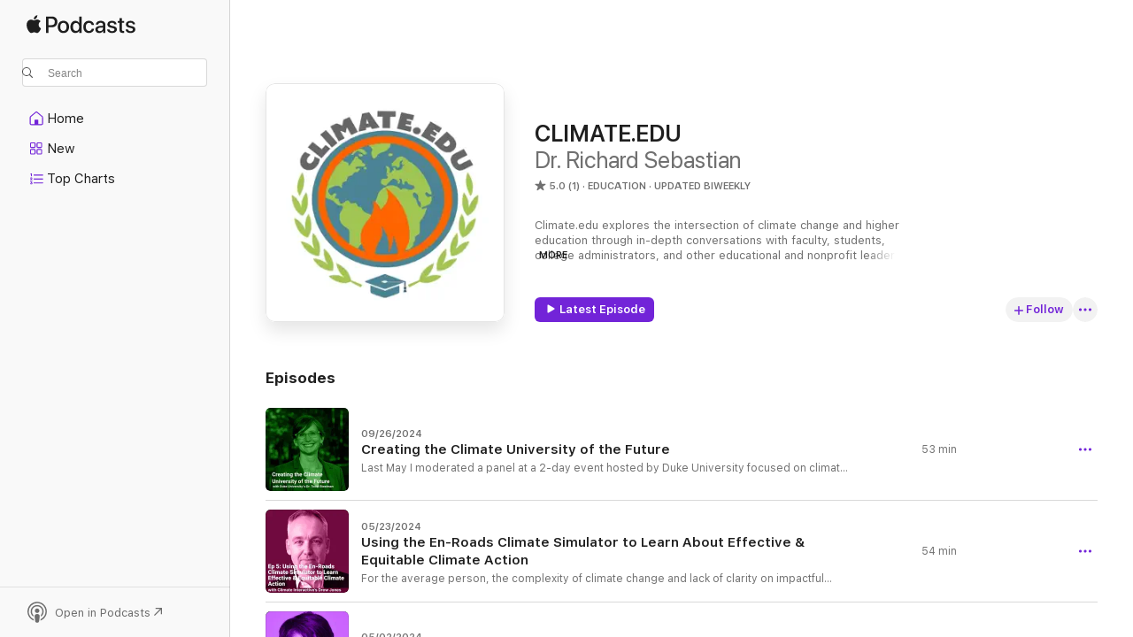

--- FILE ---
content_type: text/html
request_url: https://podcasts.apple.com/us/podcast/climate-edu/id1732304443
body_size: 24142
content:
<!DOCTYPE html>
<html dir="ltr" lang="en-US">
    <head>
        <meta charset="utf-8" />
        <meta http-equiv="X-UA-Compatible" content="IE=edge" />
        <meta name="viewport" content="width=device-width,initial-scale=1" />
        <meta name="applicable-device" content="pc,mobile" />
        <meta name="referrer" content="strict-origin" />

        <link
            rel="apple-touch-icon"
            sizes="180x180"
            href="/assets/favicon/favicon-180.png"
        />
        <link
            rel="icon"
            type="image/png"
            sizes="32x32"
            href="/assets/favicon/favicon-32.png"
        />
        <link
            rel="icon"
            type="image/png"
            sizes="16x16"
            href="/assets/favicon/favicon-16.png"
        />
        <link
            rel="mask-icon"
            href="/assets/favicon/favicon.svg"
            color="#7e50df"
        />
        <link rel="manifest" href="/manifest.json" />

        <title>CLIMATE.EDU - Podcast - Apple Podcasts</title><!-- HEAD_svelte-1frznod_START --><link rel="preconnect" href="//www.apple.com/wss/fonts" crossorigin="anonymous"><link rel="stylesheet" as="style" href="//www.apple.com/wss/fonts?families=SF+Pro,v4%7CSF+Pro+Icons,v1&amp;display=swap" type="text/css" referrerpolicy="strict-origin-when-cross-origin"><!-- HEAD_svelte-1frznod_END --><!-- HEAD_svelte-eg3hvx_START -->    <meta name="description" content="Listen to Dr. Richard Sebastian's CLIMATE.EDU podcast on Apple Podcasts.">  <link rel="canonical" href="https://podcasts.apple.com/us/podcast/climate-edu/id1732304443">   <link rel="alternate" type="application/json+oembed" href="https://podcasts.apple.com/api/oembed?url=https%3A%2F%2Fpodcasts.apple.com%2Fus%2Fpodcast%2Fclimate-edu%2Fid1732304443" title="CLIMATE.EDU - Podcast - Apple Podcasts">  <meta name="al:ios:app_store_id" content="525463029"> <meta name="al:ios:app_name" content="Apple Podcasts"> <meta name="apple:content_id" content="1732304443"> <meta name="apple:title" content="CLIMATE.EDU"> <meta name="apple:description" content="Listen to Dr. Richard Sebastian's CLIMATE.EDU podcast on Apple Podcasts.">   <meta property="og:title" content="CLIMATE.EDU"> <meta property="og:description" content="Education Podcast · Updated Biweekly · Climate.edu explores the intersection of climate change and higher education through in-depth conversations with faculty, students, college administrators, and other educational and nonprofit leaders …"> <meta property="og:site_name" content="Apple Podcasts"> <meta property="og:url" content="https://podcasts.apple.com/us/podcast/climate-edu/id1732304443"> <meta property="og:image" content="https://is1-ssl.mzstatic.com/image/thumb/Podcasts211/v4/c2/bd/47/c2bd47db-e452-d130-7554-f417d737efe9/mza_10587834758734006555.jpg/1200x1200bf-60.jpg"> <meta property="og:image:secure_url" content="https://is1-ssl.mzstatic.com/image/thumb/Podcasts211/v4/c2/bd/47/c2bd47db-e452-d130-7554-f417d737efe9/mza_10587834758734006555.jpg/1200x1200bf-60.jpg"> <meta property="og:image:alt" content="CLIMATE.EDU"> <meta property="og:image:width" content="1200"> <meta property="og:image:height" content="1200"> <meta property="og:image:type" content="image/jpg"> <meta property="og:type" content="website"> <meta property="og:locale" content="en_US">     <meta name="twitter:title" content="CLIMATE.EDU"> <meta name="twitter:description" content="Education Podcast · Updated Biweekly · Climate.edu explores the intersection of climate change and higher education through in-depth conversations with faculty, students, college administrators, and other educational and nonprofit leaders …"> <meta name="twitter:site" content="@ApplePodcasts"> <meta name="twitter:image" content="https://is1-ssl.mzstatic.com/image/thumb/Podcasts211/v4/c2/bd/47/c2bd47db-e452-d130-7554-f417d737efe9/mza_10587834758734006555.jpg/1200x1200bf-60.jpg"> <meta name="twitter:image:alt" content="CLIMATE.EDU"> <meta name="twitter:card" content="summary">      <!-- HTML_TAG_START -->
                <script id=schema:show type="application/ld+json">
                    {"@context":"http://schema.org","@type":"CreativeWorkSeries","name":"CLIMATE.EDU","description":"Climate.edu explores the intersection of climate change and higher education through in-depth conversations with faculty, students, college administrators, and other educational and nonprofit leaders who are taking action to address the most urgent crisis of our time: the climate crisis. ","genre":["Education","Podcasts","Society & Culture"],"url":"https://podcasts.apple.com/us/podcast/climate-edu/id1732304443","offers":[{"@type":"Offer","category":"free","price":0}],"dateModified":"2024-09-26T12:00:00Z","thumbnailUrl":"https://is1-ssl.mzstatic.com/image/thumb/Podcasts211/v4/c2/bd/47/c2bd47db-e452-d130-7554-f417d737efe9/mza_10587834758734006555.jpg/1200x1200bf.webp","aggregateRating":{"@type":"AggregateRating","ratingValue":5,"reviewCount":1,"itemReviewed":{"@type":"CreativeWorkSeries","name":"CLIMATE.EDU","description":"Climate.edu explores the intersection of climate change and higher education through in-depth conversations with faculty, students, college administrators, and other educational and nonprofit leaders who are taking action to address the most urgent crisis of our time: the climate crisis. ","genre":["Education","Podcasts","Society & Culture"],"url":"https://podcasts.apple.com/us/podcast/climate-edu/id1732304443","offers":[{"@type":"Offer","category":"free","price":0}],"dateModified":"2024-09-26T12:00:00Z","thumbnailUrl":"https://is1-ssl.mzstatic.com/image/thumb/Podcasts211/v4/c2/bd/47/c2bd47db-e452-d130-7554-f417d737efe9/mza_10587834758734006555.jpg/1200x1200bf.webp"}},"workExample":[{"@type":"AudioObject","datePublished":"2024-09-26","description":"Last May I moderated a panel at a 2-day event hosted by Duke University focused on climate change and higher education. The conference was called All In: Higher Education, Interdisciplinarity and Our Collective Climate Challenge and brought together faculty and administrators from 2- and 4- year institutions from across the US to engage in deep conversations about higher ed's role in addressing the climate challenge. We formed workgroups and wrestled with a broad array of topics, including integrating climate education with racial and social equity education, using college campuses as testbeds for experiential and applied learning approaches, creating turnkey resources for instructor development and to facilitate inclusion of climate and sustainability into curricula, and training the green workforce of tomorrow. \n\nThe All In conference is where I met today's guest, Dr. Toddi Steelman, Vice President & Vice Provost for Climate and Sustainability at Duke University, the person behind the conference and also driving Duke’s ambitious Climate Commitment.  We talked about what Duke’s climate commitment entails, how the college was able to take such a bold step when many other colleges struggle to even acknowledge climate change, and how Duke can be a model for other institutions of higher education.\n\nGuest bio\nDr. Toddi Steelman is currently Duke's new Vice President and Vice Provost for Climate and Sustainability in 2023. She had previously served as the Stanback Dean of the Nicholas School of the Environment at Duke University where, during her initial term, she oversaw the launch of two new majors to help advance climate, earth science, and environmental literacy among undergraduate students; invested in efforts to advance diversity, equity, and inclusion within the school; secured philanthropic support for new faculty hiring; expanded the school’s engagement with other schools and units at Duke and external partners; and oversaw changes to the school’s research and business management infrastructure to better support research activities.  She also played a leading role in the planning and development of the Duke Climate Commitment. \n\nPrior to being named dean of the Nicholas School in 2018, Dr. Steelman served as the first permanent executive director of the University of Saskatchewan’s School of Environment and Sustainability, after serving 11 years on the faculty in the Department of Forestry and Environmental Resources at North Carolina State University. She also was a faculty member in the Graduate School of Public Affairs at the University of Colorado a Denver from 1997 to 2001.\n\nShe holds a Ph.D. from Duke University’s Nicholas School of the Environment, a Master in Public Affairs from Princeton University, and a Bachelor of Arts in Political Science and International Studies from West Virginia University.\n\nResources and links\nTerra.do's Learning for Action course\nThe Duke Climate Commitment\nAspen's This is Planet Ed Higher Ed Action Plan\n\nClimate.edu is written and produced by Richard Sebastian. If you liked this episode, please subscribe. The Climate.edu theme song \"Serious Business (CC-BY- NC) was written, performed, and openly licensed by Serge Quadrado. Check out all of his music on his page on the Free Music Archive. \n You can go to the show website at http://www.climatedotedu.com to find details about this and other episodes of the podcast, get news and updates related to climate change and higher ed, or to get in touch.","duration":"PT52M46S","genre":["Education"],"name":"Creating the Climate University of the Future","offers":[{"@type":"Offer","category":"free","price":0}],"requiresSubscription":"no","uploadDate":"2024-09-26","url":"https://podcasts.apple.com/us/podcast/creating-the-climate-university-of-the-future/id1732304443?i=1000670780690","thumbnailUrl":"https://is1-ssl.mzstatic.com/image/thumb/Podcasts221/v4/01/7f/4b/017f4b86-125f-fb71-86ce-87a922c19d59/mza_608113297697885426.jpg/1200x1200bf.webp"},{"@type":"AudioObject","datePublished":"2024-05-23","description":"For the average person, the complexity of climate change and lack of clarity on impactful solutions can be paralyzing. For government leaders and decision-makers, it can help drive misguided investment in pie-in-the sky solutions that avoid more impactful policy decisions. En-Roads, a free, easy-to-use online dashboard and modeling tool co-developed by today’s guest, Andrew Jones, Executive Director of Climate Interactive, and a team at MIT’s Sloan Sustainability Initiative, allows anyone, from my mom to President Biden, to test out and explore the real-world impact of various climate solutions, generating outcomes based on systems thinking, dynamic systems modeling, and the latest climate data. \nEn-Roads is a great example of how the research activity, intellectual heft, innovative culture, and educational mission of an institution like MIT can be operationalized to meaningfully address climate change. Since its release in 2019, En-roads has influenced world leaders, policy-makers, and CEOS,  been a centerpiece of  high stakes climate talks, and used to train almost 800 Climate Ambassadors, who are scaling the use of the tool in the workplace,  communities, schools, and on college campuses.\nOn this episode I talk to Drew about the origin of En-Roads, how the tool has influenced smart climate policies, its use as an educational tool, and his vision for En-Roads’s future. \nGuest Bio\nAndrew Jones is the Executive Director and Co-Founder of Climate Interactive and a Research Affiliate at MIT Sloan. He is an expert on international climate and energy policy and a system dynamics modeler.\nDrew led the teams that developed En-ROADS. He now teaches systems thinking and climate policy at MIT Sloan, Stanford, and UNC-Chapel Hill. He lives with his family in the mountains of Asheville, North Carolina.\n\nResources & Links\nClimate Interactive website\nEn-Roads Climate Simulator\nEn-Roads Climate Ambassador Program\n\nClimate.edu is written and produced by Richard Sebastian. If you liked this episode, please subscribe. The Climate.edu theme song \"Serious Business (CC-BY- NC) was written, performed, and openly licensed by Serge Quadrado. Check out all of his music on his page on the Free Music Archive. \n You can go to the show website at http://www.climatedotedu.com to find details about this and other episodes of the podcast, get news and updates related to climate change and higher ed, or to get in touch.","duration":"PT54M13S","genre":["Education"],"name":"Using the En-Roads Climate Simulator to Learn About Effective & Equitable Climate Action","offers":[{"@type":"Offer","category":"free","price":0}],"requiresSubscription":"no","uploadDate":"2024-05-23","url":"https://podcasts.apple.com/us/podcast/using-the-en-roads-climate-simulator-to-learn-about/id1732304443?i=1000656573532","thumbnailUrl":"https://is1-ssl.mzstatic.com/image/thumb/Podcasts211/v4/8d/00/e4/8d00e413-a246-ef7e-9221-00194945f30d/mza_18155889364340731164.jpg/1200x1200bf.webp"},{"@type":"AudioObject","datePublished":"2024-05-02","description":" The nature of the climate crisis, and the unprecedented speed with which the world needs to address it, requires global, national, and local actions that are informed by the latest research from multiple disciplines. However, like a lot of academic research, the majority of climate change research is locked behind the paywall of one a handful of big academic publishers, often limiting how it can be applied to the wicked problem of climate change.  \nMy guest today is working to change this. For the past several years, Dr. Monica Granados has been leading the Open Climate Campaign, a global effort by the nonprofit Creative Commons,  to promote open access to climate research in order to \"accelerate progress towards solving the climate crisis and preserving global biodiversity. \" According to the Open Climate Campaign, to solve the global challenge of climate change, “ knowledge about climate--research, data, educational resources, software--  must be open.” \n\nMonica and I discuss what open access is, the truly messed up grift that is academic publishing, resources faculty who are interested in sharing their research can use to make their work openly accessible, and future directions for the open climate campaign. \n\nGuest Bio\nDr. Monica Granados has a PhD in ecology from McGill University. While working on her PhD, Monica discovered incentives in academia promote practices that make knowledge less accessible and has since devoted her career to working in the open science space in pursuit of making knowledge more equitable and accessible. She has worked on open knowledge initiatives with Mozilla, PREreview and the Government of Canada. Monica is now an Assistant Director at Creative Commons working on the Open Climate Campaign promoting open access of climate and biodiversity research.\n\nShow Notes\nCreative Commons website\nOpen Climate Campaign website\nNelson Memo\nHigher Education Leadership Initiative for Open Scholarship (Helios)\n\nClimate.edu is written and produced by Richard Sebastian. If you liked this episode, please subscribe. The Climate.edu theme song \"Serious Business (CC-BY- NC) was written, performed, and openly licensed by Serge Quadrado. Check out all of his music on his page on the Free Music Archive. \n You can go to the show website at http://www.climatedotedu.com to find details about this and other episodes of the podcast, get news and updates related to climate change and higher ed, or to get in touch.","duration":"PT1H4M43S","genre":["Education"],"name":"Opening Access to Knowledge to Accelerate Climate Action","offers":[{"@type":"Offer","category":"free","price":0}],"requiresSubscription":"no","uploadDate":"2024-05-02","url":"https://podcasts.apple.com/us/podcast/opening-access-to-knowledge-to-accelerate-climate-action/id1732304443?i=1000654342701","thumbnailUrl":"https://is1-ssl.mzstatic.com/image/thumb/Podcasts211/v4/e1/ad/4a/e1ad4a80-f0cc-7060-f0d1-1d61ec5bf125/mza_4166240620349823984.jpg/1200x1200bf.webp"},{"@type":"AudioObject","datePublished":"2024-04-16","description":"The Association for the Advancement of Sustainability in Higher Education has been helping higher education institutions not only think about climate change and sustainability in regard to their own campuses but also connecting and coordinating these individual campus efforts across its global member network of 900 colleges and universities. Established in 2005, AASHE’s goal is  to “inspire and catalyze higher education to lead the global sustainability transformation.” It does this by offering professional learning, mentorship programs, conferences and events, and other sustainability-related services to the faculty, administrators, staff and students who are trying to drive sustainability innovation on the campuses of AASHE’s member institutions.\nMy guest on this episode is AASHE’s Director of Programs, Julian Dautremont, a long-time leader in the higher education sustainability community and one of AASHE’s co-founders. Julian and I discuss the history of AASHE, some of the work the organization is helping facilitate among its global network of colleges, and how higher education is doing in leading the global sustainability transformation.\n\nGuest Bio\nJulian Dautremont  served as Associate Director of AASHE from 2004 until 2009, when he left  to pursue graduate studies. He rejoined AASHE in 2015 as the Director of Programs. In his work with AASHE, Julian played leadership roles in creating the Sustainability Tracking, Assessment & Rating System (STARS) as well as the American College & University Presidents’ Climate Commitment. Outside of AASHE, Julian served for two years as the Chief Sustainability Officer of Alfred State College and spent another year as Senior Program Manager with GreenerU. Julian has an MBA and an MS in Natural Resources and the Environment from the University of Michigan and a BA in Environmental Studies from Lewis & Clark College.\n\nShow Notes\nAssociation for the Advancement of Sustainability in Higher Education\nSecond Nature\nAmerican College & University Presidents’ Climate Commitment\n\nClimate.edu is written and produced by Richard Sebastian. If you liked this episode, please subscribe. The Climate.edu theme song \"Serious Business (CC-BY- NC) was written, performed, and openly licensed by Serge Quadrado. Check out all of his music on his page on the Free Music Archive. \n You can go to the show website at http://www.climatedotedu.com to find details about this and other episodes of the podcast, get news and updates related to climate change and higher ed, or to get in touch.","duration":"PT1H11M14S","genre":["Education"],"name":"Building a Network of Sustainable Colleges & Universities with AASHE's Julian Dautremont","offers":[{"@type":"Offer","category":"free","price":0}],"requiresSubscription":"no","uploadDate":"2024-04-16","url":"https://podcasts.apple.com/us/podcast/building-a-network-of-sustainable/id1732304443?i=1000652623689","thumbnailUrl":"https://is1-ssl.mzstatic.com/image/thumb/Podcasts211/v4/eb/87/e2/eb87e255-adf8-b2d8-18d4-9bd222456603/mza_13083640668203603989.jpg/1200x1200bf.webp"},{"@type":"AudioObject","datePublished":"2024-03-21","description":"We can’t meet our climate goals without building, as fast as we can, a robust, diverse pipeline of well-trained workers. Unfortunately, here in the US, there is no real workforce education and training SYSTEM, per se. Short-term programs, apprenticeships, and non-credit credentials are delivered by a patchwork of community-based organizations, for-profit training providers, industry associations, unions, and community and technical colleges, And the models and funding streams differ region to region and state by state. One reason we lack the clean energy workers we need just might be this fragmented, piecemeal workforce system which is confusing and difficult to navigate.\nOne organization that is trying to address this is the Interstate Renewable Energy Council, or IREC. IREC wants to make it easy for anyone who wants to to move into a clean energy job. Here to talk about how is Dr. Cynthia Finley, IREC’s Vice President of Workforce Programs. We discuss the incredible demand for clean energy jobs, the urgent need to train skilled workers to fill these jobs, the essential role colleges play in the US workforce pipeline, and how IREC is leading the way in building a clean energy workforce here in the US.\n\nGuest Bio\nDr. Cynthia Finley serves as Vice President of IREC’s Workforce program, creating strategic initiatives helping to expand workforce development in clean energy. Cynthia comes to IREC from the Virginia Community College System as the Director of Workforce Development Programs and Partnerships. Her background includes experience in higher education, workforce development, adult education, fiscal management, programs for justice-impacted individuals, and research in building social capital for underserved communities. Cynthia is passionate about developing sustainable and equitable career opportunities and pathways for underrepresented populations in the clean energy workforce. \nCynthia holds a PhD in Higher Education Leadership from Old Dominion University, a Master’s Degree from Virginia Commonwealth University, and a Bachelor’s Degree from Virginia Tech. She lives near Richmond, Virginia with her husband, two children, and two dogs.\n\nShow Notes\nInterstate Renewable Energy Council website\nGreen Jobs Connect website\nEverBlue Training website\n\n\n\nClimate.edu is written and produced by Richard Sebastian. If you liked this episode, please subscribe. The Climate.edu theme song \"Serious Business (CC-BY- NC) was written, performed, and openly licensed by Serge Quadrado. Check out all of his music on his page on the Free Music Archive. \n You can go to the show website at http://www.climatedotedu.com to find details about this and other episodes of the podcast, get news and updates related to climate change and higher ed, or to get in touch.","duration":"PT56M53S","genre":["Education"],"name":"Training the Clean Energy Workforce with IREC's Dr. Cynthia Finley","offers":[{"@type":"Offer","category":"free","price":0}],"requiresSubscription":"no","uploadDate":"2024-03-21","url":"https://podcasts.apple.com/us/podcast/training-the-clean-energy-workforce-with-irecs-dr/id1732304443?i=1000650137509","thumbnailUrl":"https://is1-ssl.mzstatic.com/image/thumb/Podcasts211/v4/99/9a/58/999a58a3-8c99-f45a-0245-8f6695fefe1b/mza_13793465901617099129.jpg/1200x1200bf.webp"},{"@type":"AudioObject","datePublished":"2024-03-07","description":"Today's guest on Climate.edu is Dr Bryan Alexander, author of the  book Universities on Fire: Higher Education in the Climate Crisis. Universities on Fire is one of the first books that I've seen focused on how climate change is impacting higher education.\nThe futures he describes for higher ed, even the best scenarios, are unsettling, and he makes clear that across the globe, but most notably in the US, our educational leaders and institutions aren’t doing enough. But his book also documents the great work being done by both faculty and students at institutions around the world, work that collectively can serve to point the way forward for other institutions and for the higher ed sector as whole. \nThe questions that drive Bryan’s important book--how could climate change impact higher education and what does academia have to offer the rest of the world as civilization grapples with the developing climate crisis--are in many ways the same ones I am eager to explore on this podcast, which makes Bryan an ideal guest to kick off the inaugural episode of Climate.edu.\n\nGuest Bio\nBesides Universities on Fire, Bryan is the author of 3 other books, including Academia Next, named one of Forbes Magazine's Best Higher Education Books of 2020. He is  a thought leader, educational consultant and, despite looking like an off-the-grid prepper with his long, overgrown beard, is an educational futurist, sharing his insights and ideas in his monthly report, Future Trends in Technology and Education, through his weekly webinars, on his blog, in published articles, through presentations, I could go on. He is a very busy man. \n\nShow Notes\nBelow are links to Bryan's personal websites, social media, and books\nBryan Alexander's websiteUniversities on Fire: Higher Education in the Climate CrisisAcademia Next: The Futures of Higher EducationThe Future of Education ObservatoryFuture Trends ForumFind Bryan on X, formerly known as Twitter\nClimate.edu is written and produced by Richard Sebastian. If you liked this episode, please subscribe. The Climate.edu theme song \"Serious Business (CC-BY- NC) was written, performed, and openly licensed by Serge Quadrado. Check out all of his music on his page on the Free Music Archive. \n You can go to the show website at http://www.climatedotedu.com to find details about this and other episodes of the podcast, get news and updates related to climate change and higher ed, or to get in touch.","duration":"PT1H1M31S","genre":["Education"],"name":"Universities on Fire with Bryan Alexander","offers":[{"@type":"Offer","category":"free","price":0}],"requiresSubscription":"no","uploadDate":"2024-03-07","url":"https://podcasts.apple.com/us/podcast/universities-on-fire-with-bryan-alexander/id1732304443?i=1000646287812","thumbnailUrl":"https://is1-ssl.mzstatic.com/image/thumb/Podcasts211/v4/e1/9a/2b/e19a2bf7-534c-61ee-a89f-9e2c86a342a8/mza_5140577800291406153.jpg/1200x1200bf.webp"}]}
                </script>
                <!-- HTML_TAG_END -->    <!-- HEAD_svelte-eg3hvx_END --><!-- HEAD_svelte-1p7jl_START --><!-- HEAD_svelte-1p7jl_END -->
      <script type="module" crossorigin src="/assets/index~2c50f96d46.js"></script>
      <link rel="stylesheet" href="/assets/index~965ccb6a44.css">
    </head>
    <body>
        <svg style="display: none" xmlns="http://www.w3.org/2000/svg">
            <symbol id="play-circle-fill" viewBox="0 0 60 60">
                <path
                    class="icon-circle-fill__circle"
                    fill="var(--iconCircleFillBG, transparent)"
                    d="M30 60c16.411 0 30-13.617 30-30C60 13.588 46.382 0 29.971 0 13.588 0 .001 13.588.001 30c0 16.383 13.617 30 30 30Z"
                />
                <path
                    fill="var(--iconFillArrow, var(--keyColor, black))"
                    d="M24.411 41.853c-1.41.853-3.028.177-3.028-1.294V19.47c0-1.44 1.735-2.058 3.028-1.294l17.265 10.235a1.89 1.89 0 0 1 0 3.265L24.411 41.853Z"
                />
            </symbol>
        </svg>
        <script defer src="/assets/focus-visible/focus-visible.min.js"></script>
        

        <script
            async
            src="/includes/js-cdn/musickit/v3/amp/musickit.js"
        ></script>
        <script
            type="module"
            async
            src="/includes/js-cdn/musickit/v3/components/musickit-components/musickit-components.esm.js"
        ></script>
        <script
            nomodule
            async
            src="/includes/js-cdn/musickit/v3/components/musickit-components/musickit-components.js"
        ></script>
        <div id="body-container">
              <div class="app-container svelte-ybg737" data-testid="app-container"> <div class="header svelte-1jb51s" data-testid="header"><nav data-testid="navigation" class="navigation svelte-13li0vp"><div class="navigation__header svelte-13li0vp"><div data-testid="logo" class="logo svelte-1gk6pig"> <a aria-label="Apple Podcasts" role="img" href="https://podcasts.apple.com/us/new" class="svelte-1gk6pig"><svg height="12" viewBox="0 0 67 12" width="67" class="podcasts-logo" aria-hidden="true"><path d="M45.646 3.547c1.748 0 2.903.96 2.903 2.409v5.048h-1.44V9.793h-.036c-.424.819-1.35 1.337-2.31 1.337-1.435 0-2.437-.896-2.437-2.22 0-1.288.982-2.065 2.722-2.17l2.005-.112v-.56c0-.82-.536-1.282-1.448-1.282-.836 0-1.42.4-1.539 1.037H42.66c.042-1.33 1.274-2.276 2.986-2.276zm-22.971 0c2.123 0 3.474 1.456 3.474 3.774 0 2.325-1.344 3.774-3.474 3.774s-3.474-1.45-3.474-3.774c0-2.318 1.358-3.774 3.474-3.774zm15.689 0c1.88 0 3.05 1.19 3.174 2.626h-1.434c-.132-.778-.737-1.359-1.726-1.359-1.156 0-1.922.974-1.922 2.507 0 1.568.773 2.514 1.936 2.514.933 0 1.545-.47 1.712-1.324h1.448c-.167 1.548-1.399 2.584-3.174 2.584-2.089 0-3.453-1.435-3.453-3.774 0-2.29 1.364-3.774 3.439-3.774zm14.263.007c1.622 0 2.785.903 2.82 2.206h-1.414c-.062-.652-.612-1.05-1.448-1.05-.814 0-1.357.377-1.357.952 0 .44.362.735 1.12.924l1.233.287c1.476.357 2.033.903 2.033 1.981 0 1.33-1.254 2.241-3.043 2.241-1.726 0-2.889-.89-3-2.234h1.49c.104.708.668 1.086 1.58 1.086.898 0 1.462-.371 1.462-.96 0-.455-.279-.7-1.044-.896L51.75 7.77c-1.323-.322-1.991-1.001-1.991-2.024 0-1.302 1.163-2.191 2.868-2.191zm11.396 0c1.622 0 2.784.903 2.82 2.206h-1.414c-.063-.652-.613-1.05-1.448-1.05-.815 0-1.358.377-1.358.952 0 .44.362.735 1.121.924l1.232.287C66.452 7.23 67 7.776 67 8.854c0 1.33-1.244 2.241-3.033 2.241-1.726 0-2.889-.89-3-2.234h1.49c.104.708.668 1.086 1.58 1.086.898 0 1.461-.371 1.461-.96 0-.455-.278-.7-1.044-.896l-1.308-.322c-1.323-.322-1.992-1.001-1.992-2.024 0-1.302 1.163-2.191 2.869-2.191zM6.368 2.776l.221.001c.348.028 1.352.135 1.994 1.091-.053.04-1.19.7-1.177 2.088.013 1.656 1.445 2.209 1.458 2.222-.013.041-.227.782-.749 1.55-.455.673-.924 1.333-1.673 1.346-.723.014-.964-.43-1.793-.43-.83 0-1.098.417-1.78.444-.723.027-1.272-.715-1.727-1.388C.205 8.34-.504 5.862.46 4.191c.468-.835 1.325-1.36 2.248-1.373.71-.013 1.365.471 1.793.471.429 0 1.191-.565 2.088-.512zM33.884.9v10.104h-1.462V9.751h-.028c-.432.84-1.267 1.33-2.332 1.33-1.83 0-3.077-1.484-3.077-3.76s1.246-3.76 3.063-3.76c1.051 0 1.88.49 2.297 1.302h.028V.9zm24.849.995v1.743h1.392v1.197h-1.392v4.061c0 .63.279.925.891.925.153 0 .397-.021.494-.035v1.19c-.167.042-.5.07-.835.07-1.483 0-2.06-.56-2.06-1.989V4.835h-1.066V3.638h1.065V1.895zM15.665.9c1.949 0 3.306 1.352 3.306 3.32 0 1.974-1.385 3.332-3.355 3.332h-2.158v3.452h-1.56V.9zm31.388 6.778-1.803.112c-.898.056-1.406.448-1.406 1.078 0 .645.529 1.065 1.336 1.065 1.051 0 1.873-.729 1.873-1.688zM22.675 4.793c-1.218 0-1.942.946-1.942 2.528 0 1.596.724 2.528 1.942 2.528s1.942-.932 1.942-2.528c0-1.59-.724-2.528-1.942-2.528zm7.784.056c-1.17 0-1.935.974-1.935 2.472 0 1.512.765 2.479 1.935 2.479 1.155 0 1.928-.98 1.928-2.479 0-1.484-.773-2.472-1.928-2.472zM15.254 2.224h-1.796v4.012h1.789c1.357 0 2.13-.735 2.13-2.01 0-1.274-.773-2.002-2.123-2.002zM6.596.13c.067.649-.188 1.283-.563 1.756-.39.46-1.007.824-1.624.77-.08-.621.228-1.283.577-1.688.389-.473 1.06-.81 1.61-.838z"></path></svg></a> </div> <div class="search-input-wrapper svelte-1gxcl7k" data-testid="search-input"><div data-testid="amp-search-input" aria-controls="search-suggestions" aria-expanded="false" aria-haspopup="listbox" aria-owns="search-suggestions" class="search-input-container svelte-rg26q6" tabindex="-1" role=""><div class="flex-container svelte-rg26q6"><form id="search-input-form" class="svelte-rg26q6"><svg height="16" width="16" viewBox="0 0 16 16" class="search-svg" aria-hidden="true"><path d="M11.87 10.835c.018.015.035.03.051.047l3.864 3.863a.735.735 0 1 1-1.04 1.04l-3.863-3.864a.744.744 0 0 1-.047-.051 6.667 6.667 0 1 1 1.035-1.035zM6.667 12a5.333 5.333 0 1 0 0-10.667 5.333 5.333 0 0 0 0 10.667z"></path></svg> <input value="" aria-autocomplete="list" aria-multiline="false" aria-controls="search-suggestions" placeholder="Search" spellcheck="false" autocomplete="off" autocorrect="off" autocapitalize="off" type="text" inputmode="search" class="search-input__text-field svelte-rg26q6" data-testid="search-input__text-field"></form> </div> <div data-testid="search-scope-bar"></div>   </div> </div></div> <div data-testid="navigation-content" class="navigation__content svelte-13li0vp" id="navigation" aria-hidden="false"><div class="navigation__scrollable-container svelte-13li0vp"><div data-testid="navigation-items-primary" class="navigation-items navigation-items--primary svelte-ng61m8"> <ul class="navigation-items__list svelte-ng61m8">  <li class="navigation-item navigation-item__home svelte-1a5yt87" aria-selected="false" data-testid="navigation-item"> <a href="https://podcasts.apple.com/us/home" class="navigation-item__link svelte-1a5yt87" role="button" data-testid="home" aria-pressed="false"><div class="navigation-item__content svelte-zhx7t9"> <span class="navigation-item__icon svelte-zhx7t9"> <svg xmlns="http://www.w3.org/2000/svg" width="24" height="24" viewBox="0 0 24 24" aria-hidden="true"><path d="M6.392 19.41H17.84c1.172 0 1.831-.674 1.831-1.787v-6.731c0-.689-.205-1.18-.732-1.612l-5.794-4.863c-.322-.271-.651-.403-1.025-.403-.374 0-.703.132-1.025.403L5.3 9.28c-.527.432-.732.923-.732 1.612v6.73c0 1.114.659 1.788 1.823 1.788Zm0-1.106c-.402 0-.717-.293-.717-.681v-6.731c0-.352.088-.564.337-.77l5.793-4.855c.11-.088.227-.147.315-.147s.205.059.315.147l5.793 4.856c.242.205.337.417.337.769v6.73c0 .389-.315.682-.725.682h-3.596v-4.431c0-.337-.22-.557-.557-.557H10.56c-.337 0-.564.22-.564.557v4.43H6.392Z"></path></svg> </span> <span class="navigation-item__label svelte-zhx7t9"> Home </span> </div></a>  </li>  <li class="navigation-item navigation-item__new svelte-1a5yt87" aria-selected="false" data-testid="navigation-item"> <a href="https://podcasts.apple.com/us/new" class="navigation-item__link svelte-1a5yt87" role="button" data-testid="new" aria-pressed="false"><div class="navigation-item__content svelte-zhx7t9"> <span class="navigation-item__icon svelte-zhx7t9"> <svg xmlns="http://www.w3.org/2000/svg" width="24" height="24" viewBox="0 0 24 24" aria-hidden="true"><path d="M9.739 11.138c.93 0 1.399-.47 1.399-1.436V6.428c0-.967-.47-1.428-1.4-1.428h-3.34C5.469 5 5 5.461 5 6.428v3.274c0 .967.469 1.436 1.399 1.436h3.34Zm7.346 0c.93 0 1.399-.47 1.399-1.436V6.428c0-.967-.469-1.428-1.399-1.428h-3.333c-.937 0-1.406.461-1.406 1.428v3.274c0 .967.469 1.436 1.406 1.436h3.333Zm-7.368-1.033H6.414c-.257 0-.381-.132-.381-.403V6.428c0-.263.124-.395.38-.395h3.304c.256 0 .388.132.388.395v3.274c0 .271-.132.403-.388.403Zm7.353 0h-3.303c-.264 0-.388-.132-.388-.403V6.428c0-.263.124-.395.388-.395h3.303c.257 0 .381.132.381.395v3.274c0 .271-.124.403-.38.403Zm-7.33 8.379c.93 0 1.399-.462 1.399-1.428v-3.282c0-.96-.47-1.428-1.4-1.428h-3.34c-.93 0-1.398.469-1.398 1.428v3.282c0 .966.469 1.428 1.399 1.428h3.34Zm7.346 0c.93 0 1.399-.462 1.399-1.428v-3.282c0-.96-.469-1.428-1.399-1.428h-3.333c-.937 0-1.406.469-1.406 1.428v3.282c0 .966.469 1.428 1.406 1.428h3.333ZM9.717 17.45H6.414c-.257 0-.381-.132-.381-.395v-3.274c0-.271.124-.403.38-.403h3.304c.256 0 .388.132.388.403v3.274c0 .263-.132.395-.388.395Zm7.353 0h-3.303c-.264 0-.388-.132-.388-.395v-3.274c0-.271.124-.403.388-.403h3.303c.257 0 .381.132.381.403v3.274c0 .263-.124.395-.38.395Z"></path></svg> </span> <span class="navigation-item__label svelte-zhx7t9"> New </span> </div></a>  </li>  <li class="navigation-item navigation-item__charts svelte-1a5yt87" aria-selected="false" data-testid="navigation-item"> <a href="https://podcasts.apple.com/us/charts" class="navigation-item__link svelte-1a5yt87" role="button" data-testid="charts" aria-pressed="false"><div class="navigation-item__content svelte-zhx7t9"> <span class="navigation-item__icon svelte-zhx7t9"> <svg xmlns="http://www.w3.org/2000/svg" width="24" height="24" viewBox="0 0 24 24" aria-hidden="true"><path d="M6.597 9.362c.278 0 .476-.161.476-.49V6.504c0-.307-.22-.505-.542-.505-.257 0-.418.088-.6.212l-.52.36c-.147.102-.228.197-.228.35 0 .191.147.323.315.323.095 0 .14-.015.264-.102l.337-.227h.014V8.87c0 .33.19.49.484.49Zm12.568-.886c.33 0 .593-.257.593-.586a.586.586 0 0 0-.593-.594h-9.66a.586.586 0 0 0-.594.594c0 .33.264.586.593.586h9.661ZM7.3 13.778c.198 0 .351-.139.351-.344 0-.22-.146-.359-.351-.359H6.252v-.022l.601-.483c.498-.41.696-.645.696-1.077 0-.586-.49-.981-1.282-.981-.703 0-1.208.366-1.208.835 0 .234.153.359.402.359.169 0 .279-.052.381-.22.103-.176.235-.271.44-.271.212 0 .366.139.366.344 0 .176-.088.33-.469.63l-.96.791a.493.493 0 0 0-.204.41c0 .227.16.388.402.388H7.3Zm11.865-.871a.59.59 0 1 0 0-1.18h-9.66a.59.59 0 1 0 0 1.18h9.66ZM6.282 18.34c.871 0 1.384-.388 1.384-1.003 0-.403-.278-.681-.784-.725v-.022c.367-.066.66-.315.66-.74 0-.557-.542-.864-1.268-.864-.57 0-1.193.27-1.193.754 0 .205.146.352.373.352.161 0 .234-.066.337-.176.168-.183.3-.242.483-.242.227 0 .396.11.396.33 0 .205-.176.308-.476.308h-.08c-.206 0-.338.102-.338.314 0 .198.125.315.337.315h.095c.33 0 .506.11.506.337 0 .198-.183.345-.432.345-.257 0-.44-.147-.579-.286-.088-.08-.161-.14-.3-.14-.235 0-.403.14-.403.367 0 .505.688.776 1.282.776Zm12.883-1.01c.33 0 .593-.257.593-.586a.586.586 0 0 0-.593-.594h-9.66a.586.586 0 0 0-.594.594c0 .33.264.586.593.586h9.661Z"></path></svg> </span> <span class="navigation-item__label svelte-zhx7t9"> Top Charts </span> </div></a>  </li>  <li class="navigation-item navigation-item__search svelte-1a5yt87" aria-selected="false" data-testid="navigation-item"> <a href="https://podcasts.apple.com/us/search" class="navigation-item__link svelte-1a5yt87" role="button" data-testid="search" aria-pressed="false"><div class="navigation-item__content svelte-zhx7t9"> <span class="navigation-item__icon svelte-zhx7t9"> <svg height="24" viewBox="0 0 24 24" width="24" aria-hidden="true"><path d="M17.979 18.553c.476 0 .813-.366.813-.835a.807.807 0 0 0-.235-.586l-3.45-3.457a5.61 5.61 0 0 0 1.158-3.413c0-3.098-2.535-5.633-5.633-5.633C7.542 4.63 5 7.156 5 10.262c0 3.098 2.534 5.632 5.632 5.632a5.614 5.614 0 0 0 3.274-1.055l3.472 3.472a.835.835 0 0 0 .6.242zm-7.347-3.875c-2.417 0-4.416-2-4.416-4.416 0-2.417 2-4.417 4.416-4.417 2.417 0 4.417 2 4.417 4.417s-2 4.416-4.417 4.416z" fill-opacity=".95"></path></svg> </span> <span class="navigation-item__label svelte-zhx7t9"> Search </span> </div></a>  </li></ul> </div>   </div> <div class="navigation__native-cta"><div slot="native-cta"></div></div></div> </nav> </div>  <div id="scrollable-page" class="scrollable-page svelte-ofwq8g" data-testid="main-section" aria-hidden="false"> <div class="player-bar svelte-dsbdte" data-testid="player-bar" aria-label="Media Controls" aria-hidden="false">   </div> <main data-testid="main" class="svelte-n0itnb"><div class="content-container svelte-n0itnb" data-testid="content-container">    <div class="page-container svelte-1vsyrnf">    <div class="section section--showHeaderRegular svelte-1cj8vg9 without-bottom-spacing" data-testid="section-container" aria-label="Featured" aria-hidden="false"> <div class="shelf-content" data-testid="shelf-content"> <div class="container-detail-header svelte-rknnd2" data-testid="container-detail-header"><div class="show-artwork svelte-123qhuj" slot="artwork" style="--background-color:#ffffff; --joe-color:#ffffff;"><div data-testid="artwork-component" class="artwork-component artwork-component--aspect-ratio artwork-component--orientation-square svelte-g1i36u container-style   artwork-component--fullwidth    artwork-component--has-borders" style="
            --artwork-bg-color: #ffffff;
            --aspect-ratio: 1;
            --placeholder-bg-color: #ffffff;
       ">   <picture class="svelte-g1i36u"><source sizes=" (max-width:999px) 270px,(min-width:1000px) and (max-width:1319px) 300px,(min-width:1320px) and (max-width:1679px) 300px,300px" srcset="https://is1-ssl.mzstatic.com/image/thumb/Podcasts211/v4/c2/bd/47/c2bd47db-e452-d130-7554-f417d737efe9/mza_10587834758734006555.jpg/270x270bb.webp 270w,https://is1-ssl.mzstatic.com/image/thumb/Podcasts211/v4/c2/bd/47/c2bd47db-e452-d130-7554-f417d737efe9/mza_10587834758734006555.jpg/300x300bb.webp 300w,https://is1-ssl.mzstatic.com/image/thumb/Podcasts211/v4/c2/bd/47/c2bd47db-e452-d130-7554-f417d737efe9/mza_10587834758734006555.jpg/540x540bb.webp 540w,https://is1-ssl.mzstatic.com/image/thumb/Podcasts211/v4/c2/bd/47/c2bd47db-e452-d130-7554-f417d737efe9/mza_10587834758734006555.jpg/600x600bb.webp 600w" type="image/webp"> <source sizes=" (max-width:999px) 270px,(min-width:1000px) and (max-width:1319px) 300px,(min-width:1320px) and (max-width:1679px) 300px,300px" srcset="https://is1-ssl.mzstatic.com/image/thumb/Podcasts211/v4/c2/bd/47/c2bd47db-e452-d130-7554-f417d737efe9/mza_10587834758734006555.jpg/270x270bb-60.jpg 270w,https://is1-ssl.mzstatic.com/image/thumb/Podcasts211/v4/c2/bd/47/c2bd47db-e452-d130-7554-f417d737efe9/mza_10587834758734006555.jpg/300x300bb-60.jpg 300w,https://is1-ssl.mzstatic.com/image/thumb/Podcasts211/v4/c2/bd/47/c2bd47db-e452-d130-7554-f417d737efe9/mza_10587834758734006555.jpg/540x540bb-60.jpg 540w,https://is1-ssl.mzstatic.com/image/thumb/Podcasts211/v4/c2/bd/47/c2bd47db-e452-d130-7554-f417d737efe9/mza_10587834758734006555.jpg/600x600bb-60.jpg 600w" type="image/jpeg"> <img alt="" class="artwork-component__contents artwork-component__image svelte-g1i36u" src="/assets/artwork/1x1.gif" role="presentation" decoding="async" width="300" height="300" fetchpriority="auto" style="opacity: 1;"></picture> </div> </div> <div class="headings svelte-rknnd2"> <h1 class="headings__title svelte-rknnd2" data-testid="non-editable-product-title"><span dir="auto">CLIMATE.EDU</span></h1> <div class="headings__subtitles svelte-rknnd2" data-testid="product-subtitles"><span class="provider svelte-123qhuj">Dr. Richard Sebastian</span></div>  <div class="headings__metadata-bottom svelte-rknnd2"><ul class="metadata svelte-123qhuj"><li aria-label="5.0 out of 5, 1 ratings" class="svelte-123qhuj"><span class="star svelte-123qhuj" aria-hidden="true"><svg class="icon" viewBox="0 0 64 64" title=""><path d="M13.559 60.051c1.102.86 2.5.565 4.166-.645l14.218-10.455L46.19 59.406c1.666 1.21 3.037 1.505 4.166.645 1.102-.833 1.344-2.204.672-4.166l-5.618-16.718 14.353-10.32c1.666-1.183 2.338-2.42 1.908-3.764-.43-1.29-1.693-1.935-3.763-1.908l-17.605.108-5.348-16.8C34.308 4.496 33.34 3.5 31.944 3.5c-1.372 0-2.34.995-2.984 2.984L23.61 23.283l-17.605-.108c-2.07-.027-3.333.618-3.763 1.908-.457 1.344.242 2.58 1.909 3.763l14.352 10.321-5.617 16.718c-.672 1.962-.43 3.333.672 4.166Z"></path></svg></span> 5.0 (1) </li><li class="category svelte-123qhuj"> <a data-testid="click-action" href="https://podcasts.apple.com/us/genre/1304?l=en-US" class="link-action svelte-1c9ml6j" dir="auto">EDUCATION</a> </li><li class="svelte-123qhuj">UPDATED BIWEEKLY</li></ul> </div></div> <div class="description svelte-rknnd2" data-testid="description">  <div class="truncate-wrapper svelte-1ji3yu5"><p data-testid="truncate-text" dir="auto" class="content svelte-1ji3yu5" style="--lines: 3; --line-height: var(--lineHeight, 16); --link-length: 4;"><!-- HTML_TAG_START -->Climate.edu explores the intersection of climate change and higher education through in-depth conversations with faculty, students, college administrators, and other educational and nonprofit leaders who are taking action to address the most urgent crisis of our time: the climate crisis.&nbsp;<!-- HTML_TAG_END --></p> </div> </div> <div class="primary-actions svelte-rknnd2"><div class="primary-actions__button primary-actions__button--play svelte-rknnd2"><div class="button-action svelte-1dchn99 primary" data-testid="button-action"> <div class="button svelte-5myedz primary" data-testid="button-base-wrapper"><button data-testid="button-base" type="button"  class="svelte-5myedz"> <span data-testid="button-icon-play" class="icon svelte-1dchn99"><svg height="16" viewBox="0 0 16 16" width="16"><path d="m4.4 15.14 10.386-6.096c.842-.459.794-1.64 0-2.097L4.401.85c-.87-.53-2-.12-2 .82v12.625c0 .966 1.06 1.4 2 .844z"></path></svg></span>  Latest Episode  </button> </div> </div> </div> <div class="primary-actions__button primary-actions__button--shuffle svelte-rknnd2"> </div></div> <div class="secondary-actions svelte-rknnd2"><div slot="secondary-actions"><div class="cloud-buttons svelte-1vilthy" data-testid="cloud-buttons"><div class="cloud-buttons__save svelte-1vilthy"><div class="follow-button svelte-1mgiikm" data-testid="follow-button"><div class="follow-button__background svelte-1mgiikm" data-svelte-h="svelte-16r4sto"><div class="follow-button__background-fill svelte-1mgiikm"></div></div> <div class="follow-button__button-wrapper svelte-1mgiikm"><div data-testid="button-unfollow" class="follow-button__button follow-button__button--unfollow svelte-1mgiikm"><div class="button svelte-5myedz      pill" data-testid="button-base-wrapper"><button data-testid="button-base" aria-label="Unfollow Show" type="button" disabled class="svelte-5myedz"> <svg height="16" viewBox="0 0 16 16" width="16"><path d="M6.233 14.929a.896.896 0 0 0 .79-.438l7.382-11.625c.14-.226.196-.398.196-.578 0-.43-.282-.71-.711-.71-.313 0-.485.1-.672.398l-7.016 11.18-3.64-4.766c-.196-.274-.391-.383-.672-.383-.446 0-.75.304-.75.734 0 .18.078.383.226.57l4.055 5.165c.234.304.476.453.812.453Z"></path></svg> </button> </div></div> <div class="follow-button__button follow-button__button--follow svelte-1mgiikm"><button aria-label="Follow Show" data-testid="button-follow"  class="svelte-1mgiikm"><div class="button__content svelte-1mgiikm"><div class="button__content-group svelte-1mgiikm"><div class="button__icon svelte-1mgiikm" aria-hidden="true"><svg width="10" height="10" viewBox="0 0 10 10" xmlns="http://www.w3.org/2000/svg" fill-rule="evenodd" clip-rule="evenodd" stroke-linejoin="round" stroke-miterlimit="2" class="add-to-library__glyph add-to-library__glyph-add" aria-hidden="true"><path d="M.784 5.784h3.432v3.432c0 .43.354.784.784.784.43 0 .784-.354.784-.784V5.784h3.432a.784.784 0 1 0 0-1.568H5.784V.784A.788.788 0 0 0 5 0a.788.788 0 0 0-.784.784v3.432H.784a.784.784 0 1 0 0 1.568z" fill-rule="nonzero"></path></svg></div> <div class="button__text">Follow</div></div></div></button></div></div> </div></div> <amp-contextual-menu-button config="[object Object]" class="svelte-dj0bcp"> <span aria-label="MORE" class="more-button svelte-dj0bcp more-button--platter" data-testid="more-button" slot="trigger-content"><svg width="28" height="28" viewBox="0 0 28 28" class="glyph" xmlns="http://www.w3.org/2000/svg"><circle fill="var(--iconCircleFill, transparent)" cx="14" cy="14" r="14"></circle><path fill="var(--iconEllipsisFill, white)" d="M10.105 14c0-.87-.687-1.55-1.564-1.55-.862 0-1.557.695-1.557 1.55 0 .848.695 1.55 1.557 1.55.855 0 1.564-.702 1.564-1.55zm5.437 0c0-.87-.68-1.55-1.542-1.55A1.55 1.55 0 0012.45 14c0 .848.695 1.55 1.55 1.55.848 0 1.542-.702 1.542-1.55zm5.474 0c0-.87-.687-1.55-1.557-1.55-.87 0-1.564.695-1.564 1.55 0 .848.694 1.55 1.564 1.55.848 0 1.557-.702 1.557-1.55z"></path></svg></span> </amp-contextual-menu-button> </div></div></div></div> </div></div> <div class="section section--episode svelte-1cj8vg9" data-testid="section-container" aria-label="Episodes" aria-hidden="false"><div class="header svelte-fr9z27">  <div class="header-title-wrapper svelte-fr9z27">    <h2 class="title svelte-fr9z27" data-testid="header-title"><span class="dir-wrapper" dir="auto">Episodes</span></h2> </div> <div slot="buttons" class="section-header-buttons svelte-1cj8vg9"></div> </div> <div class="shelf-content" data-testid="shelf-content"><ol data-testid="episodes-list" class="svelte-834w84"><li class="svelte-834w84"><div class="episode svelte-1pja8da"> <a data-testid="click-action" href="https://podcasts.apple.com/us/podcast/creating-the-climate-university-of-the-future/id1732304443?i=1000670780690" class="link-action svelte-1c9ml6j"> <div data-testid="episode-wrapper" class="episode-wrapper svelte-1pja8da uses-wide-layout   has-artwork has-episode-artwork"><div class="artwork svelte-1pja8da" data-testid="episode-wrapper__artwork"><div data-testid="artwork-component" class="artwork-component artwork-component--aspect-ratio artwork-component--orientation-square svelte-g1i36u container-style   artwork-component--fullwidth    artwork-component--has-borders" style="
            --artwork-bg-color: #012d01;
            --aspect-ratio: 1;
            --placeholder-bg-color: #012d01;
       ">   <picture class="svelte-g1i36u"><source sizes="188px" srcset="https://is1-ssl.mzstatic.com/image/thumb/Podcasts221/v4/01/7f/4b/017f4b86-125f-fb71-86ce-87a922c19d59/mza_608113297697885426.jpg/188x188bb.webp 188w,https://is1-ssl.mzstatic.com/image/thumb/Podcasts221/v4/01/7f/4b/017f4b86-125f-fb71-86ce-87a922c19d59/mza_608113297697885426.jpg/376x376bb.webp 376w" type="image/webp"> <source sizes="188px" srcset="https://is1-ssl.mzstatic.com/image/thumb/Podcasts221/v4/01/7f/4b/017f4b86-125f-fb71-86ce-87a922c19d59/mza_608113297697885426.jpg/188x188bb-60.jpg 188w,https://is1-ssl.mzstatic.com/image/thumb/Podcasts221/v4/01/7f/4b/017f4b86-125f-fb71-86ce-87a922c19d59/mza_608113297697885426.jpg/376x376bb-60.jpg 376w" type="image/jpeg"> <img alt="Creating the Climate University of the Future" class="artwork-component__contents artwork-component__image svelte-g1i36u" loading="lazy" src="/assets/artwork/1x1.gif" decoding="async" width="188" height="188" fetchpriority="auto" style="opacity: 1;"></picture> </div> </div> <div class="episode-details-container svelte-1pja8da"><section class="episode-details-container svelte-18s13vx episode-details-container--wide-layout  episode-details-container--has-episode-artwork" data-testid="episode-content"><div class="episode-details svelte-18s13vx"><div class="episode-details__eyebrow svelte-18s13vx"> <p class="episode-details__published-date svelte-18s13vx" data-testid="episode-details__published-date">09/26/2024</p> </div> <div class="episode-details__title svelte-18s13vx"> <h3 class="episode-details__title-wrapper svelte-18s13vx" dir="auto"> <div class="multiline-clamp svelte-1a7gcr6 multiline-clamp--overflow" style="--mc-lineClamp: var(--defaultClampOverride, 3);" role="text"> <span class="multiline-clamp__text svelte-1a7gcr6"><span class="episode-details__title-text" data-testid="episode-lockup-title">Creating the Climate University of the Future</span></span> </div></h3> </div> <div class="episode-details__summary svelte-18s13vx" data-testid="episode-content__summary"><p dir="auto"> <div class="multiline-clamp svelte-1a7gcr6 multiline-clamp--overflow" style="--mc-lineClamp: var(--defaultClampOverride, 1);" role="text"> <span class="multiline-clamp__text svelte-1a7gcr6"><!-- HTML_TAG_START -->Last May I moderated a panel at a 2-day event hosted by Duke University focused on climate change and higher education. The conference was called All In: Higher Education, Interdisciplinarity and Our Collective Climate Challenge and brought together faculty and administrators from 2- and 4- year institutions from across the US to engage in deep conversations about higher ed's role in addressing the climate challenge. We formed workgroups and wrestled with a broad array of topics, including integrating climate education with racial and social equity education, using college campuses as testbeds for experiential and applied learning approaches, creating turnkey resources for instructor development and to facilitate inclusion of climate and sustainability into curricula, and training the green workforce of tomorrow.  The All In conference is where I met today's guest, Dr. Toddi Steelman, Vice President &amp; Vice Provost for Climate and Sustainability at Duke University, the person behind the conference and also driving Duke’s ambitious Climate Commitment.&nbsp; We talked about what Duke’s climate commitment entails, how the college was able to take such a bold step when many other colleges struggle to even acknowledge climate change, and how Duke can be a model for other institutions of higher education. Guest bio Dr. Toddi Steelman is currently Duke's new Vice President and Vice Provost for Climate and Sustainability in 2023. She had previously served as the Stanback Dean of the Nicholas School of the Environment at Duke University where, during her initial term, she oversaw the launch of two new majors to help advance climate, earth science, and environmental literacy among undergraduate students; invested in efforts to advance diversity, equity, and inclusion within the school; secured philanthropic support for new faculty hiring; expanded the school’s engagement with other schools and units at Duke and external partners; and oversaw changes to the school’s research and business management infrastructure to better support research activities.&nbsp; She also played a leading role in the planning and development of the Duke Climate Commitment.  Prior to being named dean of the Nicholas School in 2018, Dr. Steelman served as the first permanent executive director of the University of Saskatchewan’s School of Environment and Sustainability, after serving 11 years on the faculty in the Department of Forestry and Environmental Resources at North Carolina State University. She also was a faculty member in the Graduate School of Public Affairs at the University of Colorado a Denver from 1997 to 2001. She holds a Ph.D. from Duke University’s Nicholas School of the Environment, a Master in Public Affairs from Princeton University, and a Bachelor of Arts in Political Science and International Studies from West Virginia University. Resources and links Terra.do's Learning for Action course The Duke Climate Commitment Aspen's This is Planet Ed Higher Ed Action Plan Climate.edu is written and produced by Richard Sebastian. If you liked this episode, please subscribe. The Climate.edu theme song "Serious Business (CC-BY- NC) was written, performed, and openly licensed by Serge Quadrado. Check out all of his music on his page on the Free Music Archive.   You can go to the show website at http://www.climatedotedu.com to find details about this and other episodes of the podcast, get news and updates related to climate change and higher ed, or to get in touch.<!-- HTML_TAG_END --></span> </div></p></div> <div class="episode-details__meta svelte-18s13vx"><div class="play-button-wrapper play-button-wrapper--meta svelte-mm28iu">  <div class="interactive-play-button svelte-1mtc38i" data-testid="interactive-play-button"><button aria-label="Play" class="play-button svelte-19j07e7 play-button--platter    is-stand-alone" data-testid="play-button"><svg aria-hidden="true" class="icon play-svg" data-testid="play-icon" iconState="play"><use href="#play-circle-fill"></use></svg> </button> </div></div></div></div> </section> <section class="sub-container svelte-mm28iu lockup-has-artwork uses-wide-layout"><div class="episode-block svelte-mm28iu"><div class="play-button-wrapper play-button-wrapper--duration svelte-mm28iu">  <div class="interactive-play-button svelte-1mtc38i" data-testid="interactive-play-button"><button aria-label="Play" class="play-button svelte-19j07e7 play-button--platter    is-stand-alone" data-testid="play-button"><svg aria-hidden="true" class="icon play-svg" data-testid="play-icon" iconState="play"><use href="#play-circle-fill"></use></svg> </button> </div></div> <div class="episode-duration-container svelte-mm28iu"><div class="duration svelte-rzxh9h   duration--alt" data-testid="episode-duration"><div class="progress-bar svelte-rzxh9h"></div> <div class="progress-time svelte-rzxh9h">53 min</div> </div></div> <div class="cloud-buttons-wrapper svelte-mm28iu"><div class="cloud-buttons svelte-1vilthy" data-testid="cloud-buttons"><div class="cloud-buttons__save svelte-1vilthy"><div slot="override-save-button" class="cloud-buttons__save svelte-mm28iu"></div></div> <amp-contextual-menu-button config="[object Object]" class="svelte-dj0bcp"> <span aria-label="MORE" class="more-button svelte-dj0bcp  more-button--non-platter" data-testid="more-button" slot="trigger-content"><svg width="28" height="28" viewBox="0 0 28 28" class="glyph" xmlns="http://www.w3.org/2000/svg"><circle fill="var(--iconCircleFill, transparent)" cx="14" cy="14" r="14"></circle><path fill="var(--iconEllipsisFill, white)" d="M10.105 14c0-.87-.687-1.55-1.564-1.55-.862 0-1.557.695-1.557 1.55 0 .848.695 1.55 1.557 1.55.855 0 1.564-.702 1.564-1.55zm5.437 0c0-.87-.68-1.55-1.542-1.55A1.55 1.55 0 0012.45 14c0 .848.695 1.55 1.55 1.55.848 0 1.542-.702 1.542-1.55zm5.474 0c0-.87-.687-1.55-1.557-1.55-.87 0-1.564.695-1.564 1.55 0 .848.694 1.55 1.564 1.55.848 0 1.557-.702 1.557-1.55z"></path></svg></span> </amp-contextual-menu-button> </div></div></div></section></div></div></a> </div> </li><li class="svelte-834w84"><div class="episode svelte-1pja8da"> <a data-testid="click-action" href="https://podcasts.apple.com/us/podcast/using-the-en-roads-climate-simulator-to-learn-about/id1732304443?i=1000656573532" class="link-action svelte-1c9ml6j"> <div data-testid="episode-wrapper" class="episode-wrapper svelte-1pja8da uses-wide-layout   has-artwork has-episode-artwork"><div class="artwork svelte-1pja8da" data-testid="episode-wrapper__artwork"><div data-testid="artwork-component" class="artwork-component artwork-component--aspect-ratio artwork-component--orientation-square svelte-g1i36u container-style   artwork-component--fullwidth    artwork-component--has-borders" style="
            --artwork-bg-color: #730b41;
            --aspect-ratio: 1;
            --placeholder-bg-color: #730b41;
       ">   <picture class="svelte-g1i36u"><source sizes="188px" srcset="https://is1-ssl.mzstatic.com/image/thumb/Podcasts211/v4/8d/00/e4/8d00e413-a246-ef7e-9221-00194945f30d/mza_18155889364340731164.jpg/188x188bb.webp 188w,https://is1-ssl.mzstatic.com/image/thumb/Podcasts211/v4/8d/00/e4/8d00e413-a246-ef7e-9221-00194945f30d/mza_18155889364340731164.jpg/376x376bb.webp 376w" type="image/webp"> <source sizes="188px" srcset="https://is1-ssl.mzstatic.com/image/thumb/Podcasts211/v4/8d/00/e4/8d00e413-a246-ef7e-9221-00194945f30d/mza_18155889364340731164.jpg/188x188bb-60.jpg 188w,https://is1-ssl.mzstatic.com/image/thumb/Podcasts211/v4/8d/00/e4/8d00e413-a246-ef7e-9221-00194945f30d/mza_18155889364340731164.jpg/376x376bb-60.jpg 376w" type="image/jpeg"> <img alt="Using the En-Roads Climate Simulator to Learn About Effective &amp; Equitable Climate Action" class="artwork-component__contents artwork-component__image svelte-g1i36u" loading="lazy" src="/assets/artwork/1x1.gif" decoding="async" width="188" height="188" fetchpriority="auto" style="opacity: 1;"></picture> </div> </div> <div class="episode-details-container svelte-1pja8da"><section class="episode-details-container svelte-18s13vx episode-details-container--wide-layout  episode-details-container--has-episode-artwork" data-testid="episode-content"><div class="episode-details svelte-18s13vx"><div class="episode-details__eyebrow svelte-18s13vx"> <p class="episode-details__published-date svelte-18s13vx" data-testid="episode-details__published-date">05/23/2024</p> </div> <div class="episode-details__title svelte-18s13vx"> <h3 class="episode-details__title-wrapper svelte-18s13vx" dir="auto"> <div class="multiline-clamp svelte-1a7gcr6 multiline-clamp--overflow" style="--mc-lineClamp: var(--defaultClampOverride, 3);" role="text"> <span class="multiline-clamp__text svelte-1a7gcr6"><span class="episode-details__title-text" data-testid="episode-lockup-title">Using the En-Roads Climate Simulator to Learn About Effective &amp; Equitable Climate Action</span></span> </div></h3> </div> <div class="episode-details__summary svelte-18s13vx" data-testid="episode-content__summary"><p dir="auto"> <div class="multiline-clamp svelte-1a7gcr6 multiline-clamp--overflow" style="--mc-lineClamp: var(--defaultClampOverride, 1);" role="text"> <span class="multiline-clamp__text svelte-1a7gcr6"><!-- HTML_TAG_START -->For the average person, the complexity of climate change and lack of clarity on impactful solutions can be paralyzing. For government leaders and decision-makers, it can help drive misguided investment in pie-in-the sky solutions that avoid more impactful policy decisions. En-Roads, a free, easy-to-use online dashboard and modeling tool co-developed by today’s guest, Andrew Jones, Executive Director of Climate Interactive, and a team at MIT’s Sloan Sustainability Initiative, allows anyone, from my mom to President Biden, to test out and explore the real-world impact of various climate solutions, generating outcomes based on systems thinking, dynamic systems modeling, and the latest climate data.&nbsp; En-Roads is a great example of how the research activity, intellectual heft, innovative culture, and educational mission of an institution like MIT can be operationalized to meaningfully address climate change. Since its release in 2019, En-roads has influenced world leaders, policy-makers, and CEOS,&nbsp; been a centerpiece of&nbsp; high stakes climate talks, and used to train almost 800 Climate Ambassadors, who are scaling the use of the tool in the workplace,&nbsp; communities, schools, and on college campuses. On this episode I talk to Drew about the origin of En-Roads, how the tool has influenced smart climate policies, its use as an educational tool, and his vision for En-Roads’s future.&nbsp; Guest Bio Andrew Jones is the Executive Director and Co-Founder of Climate Interactive and a Research Affiliate at MIT Sloan. He is an expert on international climate and energy policy and a system dynamics modeler. Drew led the teams that developed En-ROADS. He now teaches systems thinking and climate policy at MIT Sloan, Stanford, and UNC-Chapel Hill. He lives with his family in the mountains of Asheville, North Carolina. Resources &amp; Links Climate Interactive website En-Roads Climate Simulator En-Roads Climate Ambassador Program Climate.edu is written and produced by Richard Sebastian. If you liked this episode, please subscribe. The Climate.edu theme song "Serious Business (CC-BY- NC) was written, performed, and openly licensed by Serge Quadrado. Check out all of his music on his page on the Free Music Archive.   You can go to the show website at http://www.climatedotedu.com to find details about this and other episodes of the podcast, get news and updates related to climate change and higher ed, or to get in touch.<!-- HTML_TAG_END --></span> </div></p></div> <div class="episode-details__meta svelte-18s13vx"><div class="play-button-wrapper play-button-wrapper--meta svelte-mm28iu">  <div class="interactive-play-button svelte-1mtc38i" data-testid="interactive-play-button"><button aria-label="Play" class="play-button svelte-19j07e7 play-button--platter    is-stand-alone" data-testid="play-button"><svg aria-hidden="true" class="icon play-svg" data-testid="play-icon" iconState="play"><use href="#play-circle-fill"></use></svg> </button> </div></div></div></div> </section> <section class="sub-container svelte-mm28iu lockup-has-artwork uses-wide-layout"><div class="episode-block svelte-mm28iu"><div class="play-button-wrapper play-button-wrapper--duration svelte-mm28iu">  <div class="interactive-play-button svelte-1mtc38i" data-testid="interactive-play-button"><button aria-label="Play" class="play-button svelte-19j07e7 play-button--platter    is-stand-alone" data-testid="play-button"><svg aria-hidden="true" class="icon play-svg" data-testid="play-icon" iconState="play"><use href="#play-circle-fill"></use></svg> </button> </div></div> <div class="episode-duration-container svelte-mm28iu"><div class="duration svelte-rzxh9h   duration--alt" data-testid="episode-duration"><div class="progress-bar svelte-rzxh9h"></div> <div class="progress-time svelte-rzxh9h">54 min</div> </div></div> <div class="cloud-buttons-wrapper svelte-mm28iu"><div class="cloud-buttons svelte-1vilthy" data-testid="cloud-buttons"><div class="cloud-buttons__save svelte-1vilthy"><div slot="override-save-button" class="cloud-buttons__save svelte-mm28iu"></div></div> <amp-contextual-menu-button config="[object Object]" class="svelte-dj0bcp"> <span aria-label="MORE" class="more-button svelte-dj0bcp  more-button--non-platter" data-testid="more-button" slot="trigger-content"><svg width="28" height="28" viewBox="0 0 28 28" class="glyph" xmlns="http://www.w3.org/2000/svg"><circle fill="var(--iconCircleFill, transparent)" cx="14" cy="14" r="14"></circle><path fill="var(--iconEllipsisFill, white)" d="M10.105 14c0-.87-.687-1.55-1.564-1.55-.862 0-1.557.695-1.557 1.55 0 .848.695 1.55 1.557 1.55.855 0 1.564-.702 1.564-1.55zm5.437 0c0-.87-.68-1.55-1.542-1.55A1.55 1.55 0 0012.45 14c0 .848.695 1.55 1.55 1.55.848 0 1.542-.702 1.542-1.55zm5.474 0c0-.87-.687-1.55-1.557-1.55-.87 0-1.564.695-1.564 1.55 0 .848.694 1.55 1.564 1.55.848 0 1.557-.702 1.557-1.55z"></path></svg></span> </amp-contextual-menu-button> </div></div></div></section></div></div></a> </div> </li><li class="svelte-834w84"><div class="episode svelte-1pja8da"> <a data-testid="click-action" href="https://podcasts.apple.com/us/podcast/opening-access-to-knowledge-to-accelerate-climate-action/id1732304443?i=1000654342701" class="link-action svelte-1c9ml6j"> <div data-testid="episode-wrapper" class="episode-wrapper svelte-1pja8da uses-wide-layout   has-artwork has-episode-artwork"><div class="artwork svelte-1pja8da" data-testid="episode-wrapper__artwork"><div data-testid="artwork-component" class="artwork-component artwork-component--aspect-ratio artwork-component--orientation-square svelte-g1i36u container-style   artwork-component--fullwidth    artwork-component--has-borders" style="
            --artwork-bg-color: #cf67ff;
            --aspect-ratio: 1;
            --placeholder-bg-color: #cf67ff;
       ">   <picture class="svelte-g1i36u"><source sizes="188px" srcset="https://is1-ssl.mzstatic.com/image/thumb/Podcasts211/v4/e1/ad/4a/e1ad4a80-f0cc-7060-f0d1-1d61ec5bf125/mza_4166240620349823984.jpg/188x188bb.webp 188w,https://is1-ssl.mzstatic.com/image/thumb/Podcasts211/v4/e1/ad/4a/e1ad4a80-f0cc-7060-f0d1-1d61ec5bf125/mza_4166240620349823984.jpg/376x376bb.webp 376w" type="image/webp"> <source sizes="188px" srcset="https://is1-ssl.mzstatic.com/image/thumb/Podcasts211/v4/e1/ad/4a/e1ad4a80-f0cc-7060-f0d1-1d61ec5bf125/mza_4166240620349823984.jpg/188x188bb-60.jpg 188w,https://is1-ssl.mzstatic.com/image/thumb/Podcasts211/v4/e1/ad/4a/e1ad4a80-f0cc-7060-f0d1-1d61ec5bf125/mza_4166240620349823984.jpg/376x376bb-60.jpg 376w" type="image/jpeg"> <img alt="Opening Access to Knowledge to Accelerate Climate Action" class="artwork-component__contents artwork-component__image svelte-g1i36u" loading="lazy" src="/assets/artwork/1x1.gif" decoding="async" width="188" height="188" fetchpriority="auto" style="opacity: 1;"></picture> </div> </div> <div class="episode-details-container svelte-1pja8da"><section class="episode-details-container svelte-18s13vx episode-details-container--wide-layout  episode-details-container--has-episode-artwork" data-testid="episode-content"><div class="episode-details svelte-18s13vx"><div class="episode-details__eyebrow svelte-18s13vx"> <p class="episode-details__published-date svelte-18s13vx" data-testid="episode-details__published-date">05/02/2024</p> </div> <div class="episode-details__title svelte-18s13vx"> <h3 class="episode-details__title-wrapper svelte-18s13vx" dir="auto"> <div class="multiline-clamp svelte-1a7gcr6 multiline-clamp--overflow" style="--mc-lineClamp: var(--defaultClampOverride, 3);" role="text"> <span class="multiline-clamp__text svelte-1a7gcr6"><span class="episode-details__title-text" data-testid="episode-lockup-title">Opening Access to Knowledge to Accelerate Climate Action</span></span> </div></h3> </div> <div class="episode-details__summary svelte-18s13vx" data-testid="episode-content__summary"><p dir="auto"> <div class="multiline-clamp svelte-1a7gcr6 multiline-clamp--overflow" style="--mc-lineClamp: var(--defaultClampOverride, 1);" role="text"> <span class="multiline-clamp__text svelte-1a7gcr6"><!-- HTML_TAG_START -->The nature of the climate crisis, and the unprecedented speed with which the world needs to address it, requires global, national, and local actions that are informed by the latest research from multiple disciplines. However, like a lot of academic research, the majority of climate change research is locked behind the paywall of one a handful of big academic publishers, often limiting how it can be applied to the wicked problem of climate change. &nbsp; My guest today is working to change this. For the past several years, Dr. Monica Granados has been leading the Open Climate Campaign, a global effort by the nonprofit Creative Commons,&nbsp; to promote open access to climate research in order to "accelerate progress towards solving the climate crisis and preserving global biodiversity. " According to the Open Climate Campaign, to solve the global challenge of climate change, “ knowledge about climate--research, data, educational resources, software--&nbsp; must be open.”  Monica and I discuss what open access is, the truly messed up grift that is academic publishing, resources faculty who are interested in sharing their research can use to make their work openly accessible, and future directions for the open climate campaign.  Guest Bio Dr. Monica Granados has a PhD in ecology from McGill University. While working on her PhD, Monica discovered incentives in academia promote practices that make knowledge less accessible and has since devoted her career to working in the open science space in pursuit of making knowledge more equitable and accessible. She has worked on open knowledge initiatives with Mozilla, PREreview and the Government of Canada. Monica is now an Assistant Director at Creative Commons working on the Open Climate Campaign promoting open access of climate and biodiversity research. Show Notes Creative Commons website Open Climate Campaign website Nelson Memo Higher Education Leadership Initiative for Open Scholarship (Helios) Climate.edu is written and produced by Richard Sebastian. If you liked this episode, please subscribe. The Climate.edu theme song "Serious Business (CC-BY- NC) was written, performed, and openly licensed by Serge Quadrado. Check out all of his music on his page on the Free Music Archive.   You can go to the show website at http://www.climatedotedu.com to find details about this and other episodes of the podcast, get news and updates related to climate change and higher ed, or to get in touch.<!-- HTML_TAG_END --></span> </div></p></div> <div class="episode-details__meta svelte-18s13vx"><div class="play-button-wrapper play-button-wrapper--meta svelte-mm28iu">  <div class="interactive-play-button svelte-1mtc38i" data-testid="interactive-play-button"><button aria-label="Play" class="play-button svelte-19j07e7 play-button--platter    is-stand-alone" data-testid="play-button"><svg aria-hidden="true" class="icon play-svg" data-testid="play-icon" iconState="play"><use href="#play-circle-fill"></use></svg> </button> </div></div></div></div> </section> <section class="sub-container svelte-mm28iu lockup-has-artwork uses-wide-layout"><div class="episode-block svelte-mm28iu"><div class="play-button-wrapper play-button-wrapper--duration svelte-mm28iu">  <div class="interactive-play-button svelte-1mtc38i" data-testid="interactive-play-button"><button aria-label="Play" class="play-button svelte-19j07e7 play-button--platter    is-stand-alone" data-testid="play-button"><svg aria-hidden="true" class="icon play-svg" data-testid="play-icon" iconState="play"><use href="#play-circle-fill"></use></svg> </button> </div></div> <div class="episode-duration-container svelte-mm28iu"><div class="duration svelte-rzxh9h   duration--alt" data-testid="episode-duration"><div class="progress-bar svelte-rzxh9h"></div> <div class="progress-time svelte-rzxh9h">1h 5m</div> </div></div> <div class="cloud-buttons-wrapper svelte-mm28iu"><div class="cloud-buttons svelte-1vilthy" data-testid="cloud-buttons"><div class="cloud-buttons__save svelte-1vilthy"><div slot="override-save-button" class="cloud-buttons__save svelte-mm28iu"></div></div> <amp-contextual-menu-button config="[object Object]" class="svelte-dj0bcp"> <span aria-label="MORE" class="more-button svelte-dj0bcp  more-button--non-platter" data-testid="more-button" slot="trigger-content"><svg width="28" height="28" viewBox="0 0 28 28" class="glyph" xmlns="http://www.w3.org/2000/svg"><circle fill="var(--iconCircleFill, transparent)" cx="14" cy="14" r="14"></circle><path fill="var(--iconEllipsisFill, white)" d="M10.105 14c0-.87-.687-1.55-1.564-1.55-.862 0-1.557.695-1.557 1.55 0 .848.695 1.55 1.557 1.55.855 0 1.564-.702 1.564-1.55zm5.437 0c0-.87-.68-1.55-1.542-1.55A1.55 1.55 0 0012.45 14c0 .848.695 1.55 1.55 1.55.848 0 1.542-.702 1.542-1.55zm5.474 0c0-.87-.687-1.55-1.557-1.55-.87 0-1.564.695-1.564 1.55 0 .848.694 1.55 1.564 1.55.848 0 1.557-.702 1.557-1.55z"></path></svg></span> </amp-contextual-menu-button> </div></div></div></section></div></div></a> </div> </li><li class="svelte-834w84"><div class="episode svelte-1pja8da"> <a data-testid="click-action" href="https://podcasts.apple.com/us/podcast/building-a-network-of-sustainable/id1732304443?i=1000652623689" class="link-action svelte-1c9ml6j"> <div data-testid="episode-wrapper" class="episode-wrapper svelte-1pja8da uses-wide-layout   has-artwork has-episode-artwork"><div class="artwork svelte-1pja8da" data-testid="episode-wrapper__artwork"><div data-testid="artwork-component" class="artwork-component artwork-component--aspect-ratio artwork-component--orientation-square svelte-g1i36u container-style   artwork-component--fullwidth    artwork-component--has-borders" style="
            --artwork-bg-color: #1fb3f9;
            --aspect-ratio: 1;
            --placeholder-bg-color: #1fb3f9;
       ">   <picture class="svelte-g1i36u"><source sizes="188px" srcset="https://is1-ssl.mzstatic.com/image/thumb/Podcasts211/v4/eb/87/e2/eb87e255-adf8-b2d8-18d4-9bd222456603/mza_13083640668203603989.jpg/188x188bb.webp 188w,https://is1-ssl.mzstatic.com/image/thumb/Podcasts211/v4/eb/87/e2/eb87e255-adf8-b2d8-18d4-9bd222456603/mza_13083640668203603989.jpg/376x376bb.webp 376w" type="image/webp"> <source sizes="188px" srcset="https://is1-ssl.mzstatic.com/image/thumb/Podcasts211/v4/eb/87/e2/eb87e255-adf8-b2d8-18d4-9bd222456603/mza_13083640668203603989.jpg/188x188bb-60.jpg 188w,https://is1-ssl.mzstatic.com/image/thumb/Podcasts211/v4/eb/87/e2/eb87e255-adf8-b2d8-18d4-9bd222456603/mza_13083640668203603989.jpg/376x376bb-60.jpg 376w" type="image/jpeg"> <img alt="Building a Network of Sustainable Colleges &amp; Universities with AASHE's Julian Dautremont" class="artwork-component__contents artwork-component__image svelte-g1i36u" loading="lazy" src="/assets/artwork/1x1.gif" decoding="async" width="188" height="188" fetchpriority="auto" style="opacity: 1;"></picture> </div> </div> <div class="episode-details-container svelte-1pja8da"><section class="episode-details-container svelte-18s13vx episode-details-container--wide-layout  episode-details-container--has-episode-artwork" data-testid="episode-content"><div class="episode-details svelte-18s13vx"><div class="episode-details__eyebrow svelte-18s13vx"> <p class="episode-details__published-date svelte-18s13vx" data-testid="episode-details__published-date">04/16/2024</p> </div> <div class="episode-details__title svelte-18s13vx"> <h3 class="episode-details__title-wrapper svelte-18s13vx" dir="auto"> <div class="multiline-clamp svelte-1a7gcr6 multiline-clamp--overflow" style="--mc-lineClamp: var(--defaultClampOverride, 3);" role="text"> <span class="multiline-clamp__text svelte-1a7gcr6"><span class="episode-details__title-text" data-testid="episode-lockup-title">Building a Network of Sustainable Colleges &amp; Universities with AASHE's Julian Dautremont</span></span> </div></h3> </div> <div class="episode-details__summary svelte-18s13vx" data-testid="episode-content__summary"><p dir="auto"> <div class="multiline-clamp svelte-1a7gcr6 multiline-clamp--overflow" style="--mc-lineClamp: var(--defaultClampOverride, 1);" role="text"> <span class="multiline-clamp__text svelte-1a7gcr6"><!-- HTML_TAG_START -->The Association for the Advancement of Sustainability in Higher Education has been helping higher education institutions not only think about climate change and sustainability in regard to their own campuses but also connecting and coordinating these individual campus efforts across its global member network of 900 colleges and universities. Established in 2005, AASHE’s goal is&nbsp; to “inspire and catalyze higher education to lead the global sustainability transformation.” It does this by offering professional learning, mentorship programs, conferences and events, and other sustainability-related services to the faculty, administrators, staff and students who are trying to drive sustainability innovation on the campuses of AASHE’s member institutions. My guest on this episode is AASHE’s Director of Programs, Julian Dautremont, a long-time leader in the higher education sustainability community and one of AASHE’s co-founders. Julian and I discuss the history of AASHE, some of the work the organization is helping facilitate among its global network of colleges, and how higher education is doing in leading the global sustainability transformation. Guest Bio Julian Dautremont&nbsp; served as Associate Director of AASHE from 2004 until 2009, when he left&nbsp; to pursue graduate studies. He rejoined AASHE in 2015 as the Director of Programs. In his work with AASHE, Julian played leadership roles in creating the Sustainability Tracking, Assessment &amp; Rating System (STARS) as well as the American College &amp; University Presidents’ Climate Commitment. Outside of AASHE, Julian served for two years as the Chief Sustainability Officer of Alfred State College and spent another year as Senior Program Manager with GreenerU. Julian has an MBA and an MS in Natural Resources and the Environment from the University of Michigan and a BA in Environmental Studies from Lewis &amp; Clark College. Show Notes Association for the Advancement of Sustainability in Higher Education Second Nature American College &amp; University Presidents’ Climate Commitment Climate.edu is written and produced by Richard Sebastian. If you liked this episode, please subscribe. The Climate.edu theme song "Serious Business (CC-BY- NC) was written, performed, and openly licensed by Serge Quadrado. Check out all of his music on his page on the Free Music Archive.   You can go to the show website at http://www.climatedotedu.com to find details about this and other episodes of the podcast, get news and updates related to climate change and higher ed, or to get in touch.<!-- HTML_TAG_END --></span> </div></p></div> <div class="episode-details__meta svelte-18s13vx"><div class="play-button-wrapper play-button-wrapper--meta svelte-mm28iu">  <div class="interactive-play-button svelte-1mtc38i" data-testid="interactive-play-button"><button aria-label="Play" class="play-button svelte-19j07e7 play-button--platter    is-stand-alone" data-testid="play-button"><svg aria-hidden="true" class="icon play-svg" data-testid="play-icon" iconState="play"><use href="#play-circle-fill"></use></svg> </button> </div></div></div></div> </section> <section class="sub-container svelte-mm28iu lockup-has-artwork uses-wide-layout"><div class="episode-block svelte-mm28iu"><div class="play-button-wrapper play-button-wrapper--duration svelte-mm28iu">  <div class="interactive-play-button svelte-1mtc38i" data-testid="interactive-play-button"><button aria-label="Play" class="play-button svelte-19j07e7 play-button--platter    is-stand-alone" data-testid="play-button"><svg aria-hidden="true" class="icon play-svg" data-testid="play-icon" iconState="play"><use href="#play-circle-fill"></use></svg> </button> </div></div> <div class="episode-duration-container svelte-mm28iu"><div class="duration svelte-rzxh9h   duration--alt" data-testid="episode-duration"><div class="progress-bar svelte-rzxh9h"></div> <div class="progress-time svelte-rzxh9h">1h 11m</div> </div></div> <div class="cloud-buttons-wrapper svelte-mm28iu"><div class="cloud-buttons svelte-1vilthy" data-testid="cloud-buttons"><div class="cloud-buttons__save svelte-1vilthy"><div slot="override-save-button" class="cloud-buttons__save svelte-mm28iu"></div></div> <amp-contextual-menu-button config="[object Object]" class="svelte-dj0bcp"> <span aria-label="MORE" class="more-button svelte-dj0bcp  more-button--non-platter" data-testid="more-button" slot="trigger-content"><svg width="28" height="28" viewBox="0 0 28 28" class="glyph" xmlns="http://www.w3.org/2000/svg"><circle fill="var(--iconCircleFill, transparent)" cx="14" cy="14" r="14"></circle><path fill="var(--iconEllipsisFill, white)" d="M10.105 14c0-.87-.687-1.55-1.564-1.55-.862 0-1.557.695-1.557 1.55 0 .848.695 1.55 1.557 1.55.855 0 1.564-.702 1.564-1.55zm5.437 0c0-.87-.68-1.55-1.542-1.55A1.55 1.55 0 0012.45 14c0 .848.695 1.55 1.55 1.55.848 0 1.542-.702 1.542-1.55zm5.474 0c0-.87-.687-1.55-1.557-1.55-.87 0-1.564.695-1.564 1.55 0 .848.694 1.55 1.564 1.55.848 0 1.557-.702 1.557-1.55z"></path></svg></span> </amp-contextual-menu-button> </div></div></div></section></div></div></a> </div> </li><li class="svelte-834w84"><div class="episode svelte-1pja8da"> <a data-testid="click-action" href="https://podcasts.apple.com/us/podcast/training-the-clean-energy-workforce-with-irecs-dr/id1732304443?i=1000650137509" class="link-action svelte-1c9ml6j"> <div data-testid="episode-wrapper" class="episode-wrapper svelte-1pja8da uses-wide-layout   has-artwork has-episode-artwork"><div class="artwork svelte-1pja8da" data-testid="episode-wrapper__artwork"><div data-testid="artwork-component" class="artwork-component artwork-component--aspect-ratio artwork-component--orientation-square svelte-g1i36u container-style   artwork-component--fullwidth    artwork-component--has-borders" style="
            --artwork-bg-color: #00754d;
            --aspect-ratio: 1;
            --placeholder-bg-color: #00754d;
       ">   <picture class="svelte-g1i36u"><source sizes="188px" srcset="https://is1-ssl.mzstatic.com/image/thumb/Podcasts211/v4/99/9a/58/999a58a3-8c99-f45a-0245-8f6695fefe1b/mza_13793465901617099129.jpg/188x188bb.webp 188w,https://is1-ssl.mzstatic.com/image/thumb/Podcasts211/v4/99/9a/58/999a58a3-8c99-f45a-0245-8f6695fefe1b/mza_13793465901617099129.jpg/376x376bb.webp 376w" type="image/webp"> <source sizes="188px" srcset="https://is1-ssl.mzstatic.com/image/thumb/Podcasts211/v4/99/9a/58/999a58a3-8c99-f45a-0245-8f6695fefe1b/mza_13793465901617099129.jpg/188x188bb-60.jpg 188w,https://is1-ssl.mzstatic.com/image/thumb/Podcasts211/v4/99/9a/58/999a58a3-8c99-f45a-0245-8f6695fefe1b/mza_13793465901617099129.jpg/376x376bb-60.jpg 376w" type="image/jpeg"> <img alt="Training the Clean Energy Workforce with IREC's Dr. Cynthia Finley" class="artwork-component__contents artwork-component__image svelte-g1i36u" loading="lazy" src="/assets/artwork/1x1.gif" decoding="async" width="188" height="188" fetchpriority="auto" style="opacity: 1;"></picture> </div> </div> <div class="episode-details-container svelte-1pja8da"><section class="episode-details-container svelte-18s13vx episode-details-container--wide-layout  episode-details-container--has-episode-artwork" data-testid="episode-content"><div class="episode-details svelte-18s13vx"><div class="episode-details__eyebrow svelte-18s13vx"> <p class="episode-details__published-date svelte-18s13vx" data-testid="episode-details__published-date">03/21/2024</p> </div> <div class="episode-details__title svelte-18s13vx"> <h3 class="episode-details__title-wrapper svelte-18s13vx" dir="auto"> <div class="multiline-clamp svelte-1a7gcr6 multiline-clamp--overflow" style="--mc-lineClamp: var(--defaultClampOverride, 3);" role="text"> <span class="multiline-clamp__text svelte-1a7gcr6"><span class="episode-details__title-text" data-testid="episode-lockup-title">Training the Clean Energy Workforce with IREC's Dr. Cynthia Finley</span></span> </div></h3> </div> <div class="episode-details__summary svelte-18s13vx" data-testid="episode-content__summary"><p dir="auto"> <div class="multiline-clamp svelte-1a7gcr6 multiline-clamp--overflow" style="--mc-lineClamp: var(--defaultClampOverride, 1);" role="text"> <span class="multiline-clamp__text svelte-1a7gcr6"><!-- HTML_TAG_START -->We can’t meet our climate goals without building, as fast as we can, a robust, diverse pipeline of well-trained workers. Unfortunately, here in the US, there is no real workforce education and training SYSTEM, per se. Short-term programs, apprenticeships, and non-credit credentials are delivered by a patchwork of community-based organizations, for-profit training providers, industry associations, unions, and community and technical colleges, And the models and funding streams differ region to region and state by state. One reason we lack the clean energy workers we need just might be this fragmented, piecemeal workforce system which is confusing and difficult to navigate. One organization that is trying to address this is the Interstate Renewable Energy Council, or IREC. IREC wants to make it easy for anyone who wants to to move into a clean energy job. Here to talk about how is Dr. Cynthia Finley, IREC’s Vice President of Workforce Programs. We discuss the incredible demand for clean energy jobs, the urgent need to train skilled workers to fill these jobs, the essential role colleges play in the US workforce pipeline, and how IREC is leading the way in building a clean energy workforce here in the US. Guest Bio Dr. Cynthia Finley serves as Vice President of IREC’s Workforce program, creating strategic initiatives helping to expand workforce development in clean energy. Cynthia comes to IREC from the Virginia Community College System as the Director of Workforce Development Programs and Partnerships. Her background includes experience in higher education, workforce development, adult education, fiscal management, programs for justice-impacted individuals, and research in building social capital for underserved communities. Cynthia is passionate about developing sustainable and equitable career opportunities and pathways for underrepresented populations in the clean energy workforce.&nbsp; Cynthia holds a PhD in Higher Education Leadership from Old Dominion University, a Master’s Degree from Virginia Commonwealth University, and a Bachelor’s Degree from Virginia Tech. She lives near Richmond, Virginia with her husband, two children, and two dogs. Show Notes Interstate Renewable Energy Council website Green Jobs Connect website EverBlue Training website Climate.edu is written and produced by Richard Sebastian. If you liked this episode, please subscribe. The Climate.edu theme song "Serious Business (CC-BY- NC) was written, performed, and openly licensed by Serge Quadrado. Check out all of his music on his page on the Free Music Archive.   You can go to the show website at http://www.climatedotedu.com to find details about this and other episodes of the podcast, get news and updates related to climate change and higher ed, or to get in touch.<!-- HTML_TAG_END --></span> </div></p></div> <div class="episode-details__meta svelte-18s13vx"><div class="play-button-wrapper play-button-wrapper--meta svelte-mm28iu">  <div class="interactive-play-button svelte-1mtc38i" data-testid="interactive-play-button"><button aria-label="Play" class="play-button svelte-19j07e7 play-button--platter    is-stand-alone" data-testid="play-button"><svg aria-hidden="true" class="icon play-svg" data-testid="play-icon" iconState="play"><use href="#play-circle-fill"></use></svg> </button> </div></div></div></div> </section> <section class="sub-container svelte-mm28iu lockup-has-artwork uses-wide-layout"><div class="episode-block svelte-mm28iu"><div class="play-button-wrapper play-button-wrapper--duration svelte-mm28iu">  <div class="interactive-play-button svelte-1mtc38i" data-testid="interactive-play-button"><button aria-label="Play" class="play-button svelte-19j07e7 play-button--platter    is-stand-alone" data-testid="play-button"><svg aria-hidden="true" class="icon play-svg" data-testid="play-icon" iconState="play"><use href="#play-circle-fill"></use></svg> </button> </div></div> <div class="episode-duration-container svelte-mm28iu"><div class="duration svelte-rzxh9h   duration--alt" data-testid="episode-duration"><div class="progress-bar svelte-rzxh9h"></div> <div class="progress-time svelte-rzxh9h">57 min</div> </div></div> <div class="cloud-buttons-wrapper svelte-mm28iu"><div class="cloud-buttons svelte-1vilthy" data-testid="cloud-buttons"><div class="cloud-buttons__save svelte-1vilthy"><div slot="override-save-button" class="cloud-buttons__save svelte-mm28iu"></div></div> <amp-contextual-menu-button config="[object Object]" class="svelte-dj0bcp"> <span aria-label="MORE" class="more-button svelte-dj0bcp  more-button--non-platter" data-testid="more-button" slot="trigger-content"><svg width="28" height="28" viewBox="0 0 28 28" class="glyph" xmlns="http://www.w3.org/2000/svg"><circle fill="var(--iconCircleFill, transparent)" cx="14" cy="14" r="14"></circle><path fill="var(--iconEllipsisFill, white)" d="M10.105 14c0-.87-.687-1.55-1.564-1.55-.862 0-1.557.695-1.557 1.55 0 .848.695 1.55 1.557 1.55.855 0 1.564-.702 1.564-1.55zm5.437 0c0-.87-.68-1.55-1.542-1.55A1.55 1.55 0 0012.45 14c0 .848.695 1.55 1.55 1.55.848 0 1.542-.702 1.542-1.55zm5.474 0c0-.87-.687-1.55-1.557-1.55-.87 0-1.564.695-1.564 1.55 0 .848.694 1.55 1.564 1.55.848 0 1.557-.702 1.557-1.55z"></path></svg></span> </amp-contextual-menu-button> </div></div></div></section></div></div></a> </div> </li><li class="svelte-834w84"><div class="episode svelte-1pja8da"> <a data-testid="click-action" href="https://podcasts.apple.com/us/podcast/universities-on-fire-with-bryan-alexander/id1732304443?i=1000646287812" class="link-action svelte-1c9ml6j"> <div data-testid="episode-wrapper" class="episode-wrapper svelte-1pja8da uses-wide-layout   has-artwork has-episode-artwork"><div class="artwork svelte-1pja8da" data-testid="episode-wrapper__artwork"><div data-testid="artwork-component" class="artwork-component artwork-component--aspect-ratio artwork-component--orientation-square svelte-g1i36u container-style   artwork-component--fullwidth    artwork-component--has-borders" style="
            --artwork-bg-color: #653e03;
            --aspect-ratio: 1;
            --placeholder-bg-color: #653e03;
       ">   <picture class="svelte-g1i36u"><source sizes="188px" srcset="https://is1-ssl.mzstatic.com/image/thumb/Podcasts211/v4/e1/9a/2b/e19a2bf7-534c-61ee-a89f-9e2c86a342a8/mza_5140577800291406153.jpg/188x188bb.webp 188w,https://is1-ssl.mzstatic.com/image/thumb/Podcasts211/v4/e1/9a/2b/e19a2bf7-534c-61ee-a89f-9e2c86a342a8/mza_5140577800291406153.jpg/376x376bb.webp 376w" type="image/webp"> <source sizes="188px" srcset="https://is1-ssl.mzstatic.com/image/thumb/Podcasts211/v4/e1/9a/2b/e19a2bf7-534c-61ee-a89f-9e2c86a342a8/mza_5140577800291406153.jpg/188x188bb-60.jpg 188w,https://is1-ssl.mzstatic.com/image/thumb/Podcasts211/v4/e1/9a/2b/e19a2bf7-534c-61ee-a89f-9e2c86a342a8/mza_5140577800291406153.jpg/376x376bb-60.jpg 376w" type="image/jpeg"> <img alt="Universities on Fire with Bryan Alexander" class="artwork-component__contents artwork-component__image svelte-g1i36u" loading="lazy" src="/assets/artwork/1x1.gif" decoding="async" width="188" height="188" fetchpriority="auto" style="opacity: 1;"></picture> </div> </div> <div class="episode-details-container svelte-1pja8da"><section class="episode-details-container svelte-18s13vx episode-details-container--wide-layout  episode-details-container--has-episode-artwork" data-testid="episode-content"><div class="episode-details svelte-18s13vx"><div class="episode-details__eyebrow svelte-18s13vx"> <p class="episode-details__published-date svelte-18s13vx" data-testid="episode-details__published-date">03/07/2024</p> </div> <div class="episode-details__title svelte-18s13vx"> <h3 class="episode-details__title-wrapper svelte-18s13vx" dir="auto"> <div class="multiline-clamp svelte-1a7gcr6 multiline-clamp--overflow" style="--mc-lineClamp: var(--defaultClampOverride, 3);" role="text"> <span class="multiline-clamp__text svelte-1a7gcr6"><span class="episode-details__title-text" data-testid="episode-lockup-title">Universities on Fire with Bryan Alexander</span></span> </div></h3> </div> <div class="episode-details__summary svelte-18s13vx" data-testid="episode-content__summary"><p dir="auto"> <div class="multiline-clamp svelte-1a7gcr6 multiline-clamp--overflow" style="--mc-lineClamp: var(--defaultClampOverride, 1);" role="text"> <span class="multiline-clamp__text svelte-1a7gcr6"><!-- HTML_TAG_START -->Today's guest on Climate.edu is Dr Bryan Alexander, author of the&nbsp; book Universities on Fire: Higher Education in the Climate Crisis. Universities on Fire is one of the first books that I've seen focused on how climate change is impacting higher education. The futures he describes for higher ed, even the best scenarios, are unsettling, and he makes clear that across the globe, but most notably in the US, our educational leaders and institutions aren’t doing enough. But his book also documents the great work being done by both faculty and students at institutions around the world, work that collectively can serve to point the way forward for other institutions and for the higher ed sector as whole.&nbsp; The questions that drive Bryan’s important book--how could climate change impact higher education and what does academia have to offer the rest of the world as civilization grapples with the developing climate crisis--are in many ways the same ones I am eager to explore on this podcast, which makes Bryan an ideal guest to kick off the inaugural episode of Climate.edu. Guest Bio Besides Universities on Fire, Bryan is the author of 3 other books, including Academia Next, named one of Forbes Magazine's Best Higher Education Books of 2020. He is&nbsp; a thought leader, educational consultant and, despite looking like an off-the-grid prepper with his long, overgrown beard, is an educational futurist, sharing his insights and ideas in his monthly report, Future Trends in Technology and Education, through his weekly webinars, on his blog, in published articles, through presentations, I could go on. He is a very busy man.  Show Notes Below are links to Bryan's personal websites, social media, and books Bryan Alexander's websiteUniversities on Fire: Higher Education in the Climate CrisisAcademia Next: The Futures of Higher EducationThe Future of Education ObservatoryFuture Trends ForumFind Bryan on X, formerly known as Twitter Climate.edu is written and produced by Richard Sebastian. If you liked this episode, please subscribe. The Climate.edu theme song "Serious Business (CC-BY- NC) was written, performed, and openly licensed by Serge Quadrado. Check out all of his music on his page on the Free Music Archive.   You can go to the show website at http://www.climatedotedu.com to find details about this and other episodes of the podcast, get news and updates related to climate change and higher ed, or to get in touch.<!-- HTML_TAG_END --></span> </div></p></div> <div class="episode-details__meta svelte-18s13vx"><div class="play-button-wrapper play-button-wrapper--meta svelte-mm28iu">  <div class="interactive-play-button svelte-1mtc38i" data-testid="interactive-play-button"><button aria-label="Play" class="play-button svelte-19j07e7 play-button--platter    is-stand-alone" data-testid="play-button"><svg aria-hidden="true" class="icon play-svg" data-testid="play-icon" iconState="play"><use href="#play-circle-fill"></use></svg> </button> </div></div></div></div> </section> <section class="sub-container svelte-mm28iu lockup-has-artwork uses-wide-layout"><div class="episode-block svelte-mm28iu"><div class="play-button-wrapper play-button-wrapper--duration svelte-mm28iu">  <div class="interactive-play-button svelte-1mtc38i" data-testid="interactive-play-button"><button aria-label="Play" class="play-button svelte-19j07e7 play-button--platter    is-stand-alone" data-testid="play-button"><svg aria-hidden="true" class="icon play-svg" data-testid="play-icon" iconState="play"><use href="#play-circle-fill"></use></svg> </button> </div></div> <div class="episode-duration-container svelte-mm28iu"><div class="duration svelte-rzxh9h   duration--alt" data-testid="episode-duration"><div class="progress-bar svelte-rzxh9h"></div> <div class="progress-time svelte-rzxh9h">1h 2m</div> </div></div> <div class="cloud-buttons-wrapper svelte-mm28iu"><div class="cloud-buttons svelte-1vilthy" data-testid="cloud-buttons"><div class="cloud-buttons__save svelte-1vilthy"><div slot="override-save-button" class="cloud-buttons__save svelte-mm28iu"></div></div> <amp-contextual-menu-button config="[object Object]" class="svelte-dj0bcp"> <span aria-label="MORE" class="more-button svelte-dj0bcp  more-button--non-platter" data-testid="more-button" slot="trigger-content"><svg width="28" height="28" viewBox="0 0 28 28" class="glyph" xmlns="http://www.w3.org/2000/svg"><circle fill="var(--iconCircleFill, transparent)" cx="14" cy="14" r="14"></circle><path fill="var(--iconEllipsisFill, white)" d="M10.105 14c0-.87-.687-1.55-1.564-1.55-.862 0-1.557.695-1.557 1.55 0 .848.695 1.55 1.557 1.55.855 0 1.564-.702 1.564-1.55zm5.437 0c0-.87-.68-1.55-1.542-1.55A1.55 1.55 0 0012.45 14c0 .848.695 1.55 1.55 1.55.848 0 1.542-.702 1.542-1.55zm5.474 0c0-.87-.687-1.55-1.557-1.55-.87 0-1.564.695-1.564 1.55 0 .848.694 1.55 1.564 1.55.848 0 1.557-.702 1.557-1.55z"></path></svg></span> </amp-contextual-menu-button> </div></div></div></section></div></div></a> </div> </li> </ol></div></div> <div class="section section--information svelte-1cj8vg9" data-testid="section-container" aria-hidden="false"> <div class="shelf-content" data-testid="shelf-content"><ul class="information svelte-sy8mrl" data-testid="information"> <li><div class="title svelte-sy8mrl">6 Episodes</div>   </li> </ul></div></div> <div class="section section--episodeSwoosh svelte-1cj8vg9" data-testid="section-container" aria-label="Trailers" aria-hidden="false"> <div class="shelf-content" data-testid="shelf-content"> <ul class="grid svelte-v0r0ta grid--flow-row  grid--custom-columns grid--episodes" data-testid="grid"> </ul></div></div> <div class="section section--paragraph svelte-1cj8vg9" data-testid="section-container" aria-label="About" aria-hidden="false"><div class="header svelte-fr9z27">  <div class="header-title-wrapper svelte-fr9z27">    <h2 class="title svelte-fr9z27" data-testid="header-title"><span class="dir-wrapper" dir="auto">About</span></h2> </div> <div slot="buttons" class="section-header-buttons svelte-1cj8vg9"></div> </div> <div class="shelf-content" data-testid="shelf-content">  <div data-testid="paragraphs" class="paragraph-wrapper svelte-l0g9pr" dir="auto"><!-- HTML_TAG_START -->Climate.edu explores the intersection of climate change and higher education through in-depth conversations with faculty, students, college administrators, and other educational and nonprofit leaders who are taking action to address the most urgent crisis of our time: the climate crisis.&nbsp;<!-- HTML_TAG_END --> </div></div></div> <div class="section section--information svelte-1cj8vg9" data-testid="section-container" aria-label="Information" aria-hidden="false"><div class="header svelte-fr9z27">  <div class="header-title-wrapper svelte-fr9z27">    <h2 class="title svelte-fr9z27" data-testid="header-title"><span class="dir-wrapper" dir="auto">Information</span></h2> </div> <div slot="buttons" class="section-header-buttons svelte-1cj8vg9"></div> </div> <div class="shelf-content" data-testid="shelf-content"><ul class="information svelte-sy8mrl" data-testid="information"> <li><div class="title svelte-sy8mrl">Creator</div>   <div class="content svelte-sy8mrl" dir="auto">Dr. Richard Sebastian </div> </li> <li><div class="title svelte-sy8mrl">Years Active</div>   <div class="content svelte-sy8mrl" dir="auto">2K </div> </li> <li><div class="title svelte-sy8mrl">Episodes</div>   <div class="content svelte-sy8mrl" dir="auto">6 </div> </li> <li><div class="title svelte-sy8mrl">Rating</div>   <div class="content svelte-sy8mrl" dir="auto">Clean </div> </li> <li><div class="title svelte-sy8mrl">Copyright</div>   <div class="content svelte-sy8mrl" dir="auto">© 2024 Richard Sebastian </div> </li> <li><div class="title svelte-sy8mrl">Show Website</div>   <div class="content svelte-sy8mrl" style="--linkColor: var(--keyColor)" data-testid="information-content-with-action"> <a data-testid="click-action" href="http://www.climatedotedu.com" class="link-action link-action--external svelte-1c9ml6j" target="_blank" rel="noopener noreferrer" dir="auto"><span class="link-action__text svelte-1c9ml6j"> CLIMATE.EDU  </span><svg xmlns="http://www.w3.org/2000/svg" viewBox="11.914 4.592 12 12" width="12" height="12" style="fill: currentColor;" class="external-link-icon"><path d="M23.207 5.363c-.673-.664-1.613-.771-2.724-.771h-5.096c-1.095 0-2.038.109-2.708.773-.664.67-.765 1.596-.765 2.693v5.047c0 1.12.099 2.054.763 2.715.671.671 1.605.771 2.723.771h5.082c1.11 0 2.052-.1 2.724-.771.663-.67.763-1.595.763-2.715V8.079c0-1.12-.1-2.047-.763-2.715Zm-.289 2.534v5.388c0 .671-.087 1.371-.482 1.766-.395.396-1.103.489-1.773.489H15.22c-.67 0-1.379-.093-1.774-.489-.395-.395-.48-1.094-.48-1.766V7.918c0-.69.085-1.393.479-1.788.395-.396 1.108-.487 1.797-.487h5.422c.67 0 1.378.093 1.773.488.396.395.482 1.094.482 1.766Zm-2.928 4.304c.286 0 .476-.219.476-.52v-3.08c0-.39-.211-.54-.544-.54h-3.103c-.301 0-.5.19-.5.475 0 .287.205.477.513.477h1.19l.969-.103-1.018.953-2.41 2.403a.504.504 0 0 0-.155.355c0 .293.192.484.477.484.157 0 .282-.06.369-.148l2.409-2.409.939-1.006-.097 1.021v1.131c0 .308.192.507.484.507Z"></path></svg></a> </div> </li> </ul></div></div>    </div>    </div> </main> <footer data-testid="footer" class="svelte-g5ypic"><div class="footer-secondary-slot svelte-g5ypic"><div class="button-container svelte-14qifue languages-new-line"><button class="link svelte-14qifue" data-testid="locale-switcher-button">United States</button> <ul class="svelte-n776hm languages-new-line"><li class="svelte-n776hm"><a href="?l=es-MX" aria-label="This page is available in Español (México)" data-testid="other-language-es-MX" class="svelte-n776hm">Español (México)</a> </li><li class="svelte-n776hm"><a href="?l=ar" aria-label="This page is available in العربية" data-testid="other-language-ar" class="svelte-n776hm">العربية</a> </li><li class="svelte-n776hm"><a href="?l=ru" aria-label="This page is available in Русский" data-testid="other-language-ru" class="svelte-n776hm">Русский</a> </li><li class="svelte-n776hm"><a href="?l=zh-Hans-CN" aria-label="This page is available in 简体中文" data-testid="other-language-zh-Hans-CN" class="svelte-n776hm">简体中文</a> </li><li class="svelte-n776hm"><a href="?l=fr-FR" aria-label="This page is available in Français (France)" data-testid="other-language-fr-FR" class="svelte-n776hm">Français (France)</a> </li><li class="svelte-n776hm"><a href="?l=ko" aria-label="This page is available in 한국어" data-testid="other-language-ko" class="svelte-n776hm">한국어</a> </li><li class="svelte-n776hm"><a href="?l=pt-BR" aria-label="This page is available in Português (Brazil)" data-testid="other-language-pt-BR" class="svelte-n776hm">Português (Brazil)</a> </li><li class="svelte-n776hm"><a href="?l=vi" aria-label="This page is available in Tiếng Việt" data-testid="other-language-vi" class="svelte-n776hm">Tiếng Việt</a> </li><li class="svelte-n776hm"><a href="?l=zh-Hant-TW" aria-label="This page is available in 繁體中文 (台灣)" data-testid="other-language-zh-Hant-TW" class="svelte-n776hm">繁體中文 (台灣)</a> </li></ul></div>  <dialog data-testid="dialog" class="svelte-1a4zf5b" id="" aria-hidden="true"><div data-testid="locale-switcher-modal-container" class="locale-switcher-modal-container svelte-1jierl0"><button data-testid="locale-switcher-modal-close-button" class="close-button svelte-1jierl0" type="button" aria-label="Close"><svg width="18" height="18" viewBox="0 0 18 18" aria-hidden="true" data-testid="locale-switcher-modal-close-button-svg"><path d="M1.2 18C.6 18 0 17.5 0 16.8c0-.4.1-.6.4-.8l7-7-7-7c-.3-.2-.4-.5-.4-.8C0 .5.6 0 1.2 0c.3 0 .6.1.8.3l7 7 7-7c.2-.2.5-.3.8-.3.6 0 1.2.5 1.2 1.2 0 .3-.1.6-.4.8l-7 7 7 7c.2.2.4.5.4.8 0 .7-.6 1.2-1.2 1.2-.3 0-.6-.1-.8-.3l-7-7-7 7c-.2.1-.5.3-.8.3z"></path></svg></button> <div class="header-container svelte-1jierl0"><span data-testid="locale-switcher-modal-title" class="title svelte-1jierl0">Select a country or region</span></div> <div class="region-container svelte-1jierl0"><div class="region-header svelte-vqg5px"><h2 class="svelte-vqg5px">Africa, Middle East, and India</h2> <button slot="button" class="see-all-button svelte-1jierl0">See All </button></div> <ul class="svelte-a89zv9"><li class="svelte-a89zv9"><a href="/dz/new" data-testid="region-list-link" class="svelte-a89zv9"><span>Algeria</span></a> </li><li class="svelte-a89zv9"><a href="/ao/new" data-testid="region-list-link" class="svelte-a89zv9"><span>Angola</span></a> </li><li class="svelte-a89zv9"><a href="/am/new" data-testid="region-list-link" class="svelte-a89zv9"><span>Armenia</span></a> </li><li class="svelte-a89zv9"><a href="/az/new" data-testid="region-list-link" class="svelte-a89zv9"><span>Azerbaijan</span></a> </li><li class="svelte-a89zv9"><a href="/bh/new" data-testid="region-list-link" class="svelte-a89zv9"><span>Bahrain</span></a> </li><li class="svelte-a89zv9"><a href="/bj/new" data-testid="region-list-link" class="svelte-a89zv9"><span>Benin</span></a> </li><li class="svelte-a89zv9"><a href="/bw/new" data-testid="region-list-link" class="svelte-a89zv9"><span>Botswana</span></a> </li><li class="svelte-a89zv9"><a href="/bn/new" data-testid="region-list-link" class="svelte-a89zv9"><span>Brunei Darussalam</span></a> </li><li class="svelte-a89zv9"><a href="/bf/new" data-testid="region-list-link" class="svelte-a89zv9"><span>Burkina Faso</span></a> </li><li class="svelte-a89zv9"><a href="/cm/new" data-testid="region-list-link" class="svelte-a89zv9"><span>Cameroun</span></a> </li><li class="svelte-a89zv9"><a href="/cv/new" data-testid="region-list-link" class="svelte-a89zv9"><span>Cape Verde</span></a> </li><li class="svelte-a89zv9"><a href="/td/new" data-testid="region-list-link" class="svelte-a89zv9"><span>Chad</span></a> </li><li class="svelte-a89zv9"><a href="/ci/new" data-testid="region-list-link" class="svelte-a89zv9"><span>Côte d’Ivoire</span></a> </li><li class="svelte-a89zv9"><a href="/cd/new" data-testid="region-list-link" class="svelte-a89zv9"><span>Congo, The Democratic Republic Of The</span></a> </li><li class="svelte-a89zv9"><a href="/eg/new" data-testid="region-list-link" class="svelte-a89zv9"><span>Egypt</span></a> </li><li class="svelte-a89zv9"><a href="/sz/new" data-testid="region-list-link" class="svelte-a89zv9"><span>Eswatini</span></a> </li><li class="svelte-a89zv9"><a href="/ga/new" data-testid="region-list-link" class="svelte-a89zv9"><span>Gabon</span></a> </li><li class="svelte-a89zv9"><a href="/gm/new" data-testid="region-list-link" class="svelte-a89zv9"><span>Gambia</span></a> </li><li class="svelte-a89zv9"><a href="/gh/new" data-testid="region-list-link" class="svelte-a89zv9"><span>Ghana</span></a> </li><li class="svelte-a89zv9"><a href="/gw/new" data-testid="region-list-link" class="svelte-a89zv9"><span>Guinea-Bissau</span></a> </li><li class="svelte-a89zv9"><a href="/in/new" data-testid="region-list-link" class="svelte-a89zv9"><span>India</span></a> </li><li class="svelte-a89zv9"><a href="/iq/new" data-testid="region-list-link" class="svelte-a89zv9"><span>Iraq</span></a> </li><li class="svelte-a89zv9"><a href="/il/new" data-testid="region-list-link" class="svelte-a89zv9"><span>Israel</span></a> </li><li class="svelte-a89zv9"><a href="/jo/new" data-testid="region-list-link" class="svelte-a89zv9"><span>Jordan</span></a> </li><li class="svelte-a89zv9"><a href="/ke/new" data-testid="region-list-link" class="svelte-a89zv9"><span>Kenya</span></a> </li><li class="svelte-a89zv9"><a href="/kw/new" data-testid="region-list-link" class="svelte-a89zv9"><span>Kuwait</span></a> </li><li class="svelte-a89zv9"><a href="/lb/new" data-testid="region-list-link" class="svelte-a89zv9"><span>Lebanon</span></a> </li><li class="svelte-a89zv9"><a href="/lr/new" data-testid="region-list-link" class="svelte-a89zv9"><span>Liberia</span></a> </li><li class="svelte-a89zv9"><a href="/ly/new" data-testid="region-list-link" class="svelte-a89zv9"><span>Libya</span></a> </li><li class="svelte-a89zv9"><a href="/mg/new" data-testid="region-list-link" class="svelte-a89zv9"><span>Madagascar</span></a> </li><li class="svelte-a89zv9"><a href="/mw/new" data-testid="region-list-link" class="svelte-a89zv9"><span>Malawi</span></a> </li><li class="svelte-a89zv9"><a href="/ml/new" data-testid="region-list-link" class="svelte-a89zv9"><span>Mali</span></a> </li><li class="svelte-a89zv9"><a href="/mr/new" data-testid="region-list-link" class="svelte-a89zv9"><span>Mauritania</span></a> </li><li class="svelte-a89zv9"><a href="/mu/new" data-testid="region-list-link" class="svelte-a89zv9"><span>Mauritius</span></a> </li><li class="svelte-a89zv9"><a href="/ma/new" data-testid="region-list-link" class="svelte-a89zv9"><span>Morocco</span></a> </li><li class="svelte-a89zv9"><a href="/mz/new" data-testid="region-list-link" class="svelte-a89zv9"><span>Mozambique</span></a> </li><li class="svelte-a89zv9"><a href="/na/new" data-testid="region-list-link" class="svelte-a89zv9"><span>Namibia</span></a> </li><li class="svelte-a89zv9"><a href="/ne/new" data-testid="region-list-link" class="svelte-a89zv9"><span>Niger (English)</span></a> </li><li class="svelte-a89zv9"><a href="/ng/new" data-testid="region-list-link" class="svelte-a89zv9"><span>Nigeria</span></a> </li><li class="svelte-a89zv9"><a href="/om/new" data-testid="region-list-link" class="svelte-a89zv9"><span>Oman</span></a> </li><li class="svelte-a89zv9"><a href="/qa/new" data-testid="region-list-link" class="svelte-a89zv9"><span>Qatar</span></a> </li><li class="svelte-a89zv9"><a href="/cg/new" data-testid="region-list-link" class="svelte-a89zv9"><span>Congo, Republic of</span></a> </li><li class="svelte-a89zv9"><a href="/rw/new" data-testid="region-list-link" class="svelte-a89zv9"><span>Rwanda</span></a> </li><li class="svelte-a89zv9"><a href="/st/new" data-testid="region-list-link" class="svelte-a89zv9"><span>São Tomé and Príncipe</span></a> </li><li class="svelte-a89zv9"><a href="/sa/new" data-testid="region-list-link" class="svelte-a89zv9"><span>Saudi Arabia</span></a> </li><li class="svelte-a89zv9"><a href="/sn/new" data-testid="region-list-link" class="svelte-a89zv9"><span>Senegal</span></a> </li><li class="svelte-a89zv9"><a href="/sc/new" data-testid="region-list-link" class="svelte-a89zv9"><span>Seychelles</span></a> </li><li class="svelte-a89zv9"><a href="/sl/new" data-testid="region-list-link" class="svelte-a89zv9"><span>Sierra Leone</span></a> </li><li class="svelte-a89zv9"><a href="/za/new" data-testid="region-list-link" class="svelte-a89zv9"><span>South Africa</span></a> </li><li class="svelte-a89zv9"><a href="/lk/new" data-testid="region-list-link" class="svelte-a89zv9"><span>Sri Lanka</span></a> </li><li class="svelte-a89zv9"><a href="/tj/new" data-testid="region-list-link" class="svelte-a89zv9"><span>Tajikistan</span></a> </li><li class="svelte-a89zv9"><a href="/tz/new" data-testid="region-list-link" class="svelte-a89zv9"><span>Tanzania, United Republic Of</span></a> </li><li class="svelte-a89zv9"><a href="/tn/new" data-testid="region-list-link" class="svelte-a89zv9"><span>Tunisia</span></a> </li><li class="svelte-a89zv9"><a href="/tm/new" data-testid="region-list-link" class="svelte-a89zv9"><span>Turkmenistan</span></a> </li><li class="svelte-a89zv9"><a href="/ae/new" data-testid="region-list-link" class="svelte-a89zv9"><span>United Arab Emirates</span></a> </li><li class="svelte-a89zv9"><a href="/ug/new" data-testid="region-list-link" class="svelte-a89zv9"><span>Uganda</span></a> </li><li class="svelte-a89zv9"><a href="/ye/new" data-testid="region-list-link" class="svelte-a89zv9"><span>Yemen</span></a> </li><li class="svelte-a89zv9"><a href="/zm/new" data-testid="region-list-link" class="svelte-a89zv9"><span>Zambia</span></a> </li><li class="svelte-a89zv9"><a href="/zw/new" data-testid="region-list-link" class="svelte-a89zv9"><span>Zimbabwe</span></a> </li> </ul><div class="region-header svelte-vqg5px"><h2 class="svelte-vqg5px">Asia Pacific</h2> <button slot="button" class="see-all-button svelte-1jierl0">See All </button></div> <ul class="svelte-a89zv9"><li class="svelte-a89zv9"><a href="/af/new" data-testid="region-list-link" class="svelte-a89zv9"><span>Afghanistan</span></a> </li><li class="svelte-a89zv9"><a href="/au/new" data-testid="region-list-link" class="svelte-a89zv9"><span>Australia</span></a> </li><li class="svelte-a89zv9"><a href="/bt/new" data-testid="region-list-link" class="svelte-a89zv9"><span>Bhutan</span></a> </li><li class="svelte-a89zv9"><a href="/kh/new" data-testid="region-list-link" class="svelte-a89zv9"><span>Cambodia</span></a> </li><li class="svelte-a89zv9"><a href="/cn/new" data-testid="region-list-link" class="svelte-a89zv9"><span>中国大陆</span></a> </li><li class="svelte-a89zv9"><a href="/fj/new" data-testid="region-list-link" class="svelte-a89zv9"><span>Fiji</span></a> </li><li class="svelte-a89zv9"><a href="/hk/new" data-testid="region-list-link" class="svelte-a89zv9"><span>香港</span></a> </li><li class="svelte-a89zv9"><a href="/id/new" data-testid="region-list-link" class="svelte-a89zv9"><span>Indonesia (English)</span></a> </li><li class="svelte-a89zv9"><a href="/jp/new" data-testid="region-list-link" class="svelte-a89zv9"><span>日本</span></a> </li><li class="svelte-a89zv9"><a href="/kz/new" data-testid="region-list-link" class="svelte-a89zv9"><span>Kazakhstan</span></a> </li><li class="svelte-a89zv9"><a href="/kr/new" data-testid="region-list-link" class="svelte-a89zv9"><span>대한민국</span></a> </li><li class="svelte-a89zv9"><a href="/kg/new" data-testid="region-list-link" class="svelte-a89zv9"><span>Kyrgyzstan</span></a> </li><li class="svelte-a89zv9"><a href="/la/new" data-testid="region-list-link" class="svelte-a89zv9"><span>Lao People's Democratic Republic</span></a> </li><li class="svelte-a89zv9"><a href="/mo/new" data-testid="region-list-link" class="svelte-a89zv9"><span>澳門</span></a> </li><li class="svelte-a89zv9"><a href="/my/new" data-testid="region-list-link" class="svelte-a89zv9"><span>Malaysia (English)</span></a> </li><li class="svelte-a89zv9"><a href="/mv/new" data-testid="region-list-link" class="svelte-a89zv9"><span>Maldives</span></a> </li><li class="svelte-a89zv9"><a href="/fm/new" data-testid="region-list-link" class="svelte-a89zv9"><span>Micronesia, Federated States of</span></a> </li><li class="svelte-a89zv9"><a href="/mn/new" data-testid="region-list-link" class="svelte-a89zv9"><span>Mongolia</span></a> </li><li class="svelte-a89zv9"><a href="/mm/new" data-testid="region-list-link" class="svelte-a89zv9"><span>Myanmar</span></a> </li><li class="svelte-a89zv9"><a href="/nr/new" data-testid="region-list-link" class="svelte-a89zv9"><span>Nauru</span></a> </li><li class="svelte-a89zv9"><a href="/np/new" data-testid="region-list-link" class="svelte-a89zv9"><span>Nepal</span></a> </li><li class="svelte-a89zv9"><a href="/nz/new" data-testid="region-list-link" class="svelte-a89zv9"><span>New Zealand</span></a> </li><li class="svelte-a89zv9"><a href="/pk/new" data-testid="region-list-link" class="svelte-a89zv9"><span>Pakistan</span></a> </li><li class="svelte-a89zv9"><a href="/pw/new" data-testid="region-list-link" class="svelte-a89zv9"><span>Palau</span></a> </li><li class="svelte-a89zv9"><a href="/pg/new" data-testid="region-list-link" class="svelte-a89zv9"><span>Papua New Guinea</span></a> </li><li class="svelte-a89zv9"><a href="/ph/new" data-testid="region-list-link" class="svelte-a89zv9"><span>Philippines</span></a> </li><li class="svelte-a89zv9"><a href="/sg/new" data-testid="region-list-link" class="svelte-a89zv9"><span>Singapore</span></a> </li><li class="svelte-a89zv9"><a href="/sb/new" data-testid="region-list-link" class="svelte-a89zv9"><span>Solomon Islands</span></a> </li><li class="svelte-a89zv9"><a href="/tw/new" data-testid="region-list-link" class="svelte-a89zv9"><span>台灣</span></a> </li><li class="svelte-a89zv9"><a href="/th/new" data-testid="region-list-link" class="svelte-a89zv9"><span>Thailand</span></a> </li><li class="svelte-a89zv9"><a href="/to/new" data-testid="region-list-link" class="svelte-a89zv9"><span>Tonga</span></a> </li><li class="svelte-a89zv9"><a href="/tm/new" data-testid="region-list-link" class="svelte-a89zv9"><span>Turkmenistan</span></a> </li><li class="svelte-a89zv9"><a href="/uz/new" data-testid="region-list-link" class="svelte-a89zv9"><span>Uzbekistan</span></a> </li><li class="svelte-a89zv9"><a href="/vu/new" data-testid="region-list-link" class="svelte-a89zv9"><span>Vanuatu</span></a> </li><li class="svelte-a89zv9"><a href="/vn/new" data-testid="region-list-link" class="svelte-a89zv9"><span>Vietnam</span></a> </li> </ul><div class="region-header svelte-vqg5px"><h2 class="svelte-vqg5px">Europe</h2> <button slot="button" class="see-all-button svelte-1jierl0">See All </button></div> <ul class="svelte-a89zv9"><li class="svelte-a89zv9"><a href="/al/new" data-testid="region-list-link" class="svelte-a89zv9"><span>Albania</span></a> </li><li class="svelte-a89zv9"><a href="/am/new" data-testid="region-list-link" class="svelte-a89zv9"><span>Armenia</span></a> </li><li class="svelte-a89zv9"><a href="/at/new" data-testid="region-list-link" class="svelte-a89zv9"><span>Österreich</span></a> </li><li class="svelte-a89zv9"><a href="/by/new" data-testid="region-list-link" class="svelte-a89zv9"><span>Belarus</span></a> </li><li class="svelte-a89zv9"><a href="/be/new" data-testid="region-list-link" class="svelte-a89zv9"><span>Belgium</span></a> </li><li class="svelte-a89zv9"><a href="/ba/new" data-testid="region-list-link" class="svelte-a89zv9"><span>Bosnia and Herzegovina</span></a> </li><li class="svelte-a89zv9"><a href="/bg/new" data-testid="region-list-link" class="svelte-a89zv9"><span>Bulgaria</span></a> </li><li class="svelte-a89zv9"><a href="/hr/new" data-testid="region-list-link" class="svelte-a89zv9"><span>Croatia</span></a> </li><li class="svelte-a89zv9"><a href="/cy/new" data-testid="region-list-link" class="svelte-a89zv9"><span>Cyprus</span></a> </li><li class="svelte-a89zv9"><a href="/cz/new" data-testid="region-list-link" class="svelte-a89zv9"><span>Czechia</span></a> </li><li class="svelte-a89zv9"><a href="/dk/new" data-testid="region-list-link" class="svelte-a89zv9"><span>Denmark</span></a> </li><li class="svelte-a89zv9"><a href="/ee/new" data-testid="region-list-link" class="svelte-a89zv9"><span>Estonia</span></a> </li><li class="svelte-a89zv9"><a href="/fi/new" data-testid="region-list-link" class="svelte-a89zv9"><span>Finland</span></a> </li><li class="svelte-a89zv9"><a href="/fr/new" data-testid="region-list-link" class="svelte-a89zv9"><span>France (Français)</span></a> </li><li class="svelte-a89zv9"><a href="/ge/new" data-testid="region-list-link" class="svelte-a89zv9"><span>Georgia</span></a> </li><li class="svelte-a89zv9"><a href="/de/new" data-testid="region-list-link" class="svelte-a89zv9"><span>Deutschland</span></a> </li><li class="svelte-a89zv9"><a href="/gr/new" data-testid="region-list-link" class="svelte-a89zv9"><span>Greece</span></a> </li><li class="svelte-a89zv9"><a href="/hu/new" data-testid="region-list-link" class="svelte-a89zv9"><span>Hungary</span></a> </li><li class="svelte-a89zv9"><a href="/is/new" data-testid="region-list-link" class="svelte-a89zv9"><span>Iceland</span></a> </li><li class="svelte-a89zv9"><a href="/ie/new" data-testid="region-list-link" class="svelte-a89zv9"><span>Ireland</span></a> </li><li class="svelte-a89zv9"><a href="/it/new" data-testid="region-list-link" class="svelte-a89zv9"><span>Italia</span></a> </li><li class="svelte-a89zv9"><a href="/xk/new" data-testid="region-list-link" class="svelte-a89zv9"><span>Kosovo</span></a> </li><li class="svelte-a89zv9"><a href="/lv/new" data-testid="region-list-link" class="svelte-a89zv9"><span>Latvia</span></a> </li><li class="svelte-a89zv9"><a href="/lt/new" data-testid="region-list-link" class="svelte-a89zv9"><span>Lithuania</span></a> </li><li class="svelte-a89zv9"><a href="/lu/new" data-testid="region-list-link" class="svelte-a89zv9"><span>Luxembourg (English)</span></a> </li><li class="svelte-a89zv9"><a href="/mt/new" data-testid="region-list-link" class="svelte-a89zv9"><span>Malta</span></a> </li><li class="svelte-a89zv9"><a href="/md/new" data-testid="region-list-link" class="svelte-a89zv9"><span>Moldova, Republic Of</span></a> </li><li class="svelte-a89zv9"><a href="/me/new" data-testid="region-list-link" class="svelte-a89zv9"><span>Montenegro</span></a> </li><li class="svelte-a89zv9"><a href="/nl/new" data-testid="region-list-link" class="svelte-a89zv9"><span>Nederland</span></a> </li><li class="svelte-a89zv9"><a href="/mk/new" data-testid="region-list-link" class="svelte-a89zv9"><span>North Macedonia</span></a> </li><li class="svelte-a89zv9"><a href="/no/new" data-testid="region-list-link" class="svelte-a89zv9"><span>Norway</span></a> </li><li class="svelte-a89zv9"><a href="/pl/new" data-testid="region-list-link" class="svelte-a89zv9"><span>Poland</span></a> </li><li class="svelte-a89zv9"><a href="/pt/new" data-testid="region-list-link" class="svelte-a89zv9"><span>Portugal (Português)</span></a> </li><li class="svelte-a89zv9"><a href="/ro/new" data-testid="region-list-link" class="svelte-a89zv9"><span>Romania</span></a> </li><li class="svelte-a89zv9"><a href="/ru/new" data-testid="region-list-link" class="svelte-a89zv9"><span>Россия</span></a> </li><li class="svelte-a89zv9"><a href="/rs/new" data-testid="region-list-link" class="svelte-a89zv9"><span>Serbia</span></a> </li><li class="svelte-a89zv9"><a href="/sk/new" data-testid="region-list-link" class="svelte-a89zv9"><span>Slovakia</span></a> </li><li class="svelte-a89zv9"><a href="/si/new" data-testid="region-list-link" class="svelte-a89zv9"><span>Slovenia</span></a> </li><li class="svelte-a89zv9"><a href="/es/new" data-testid="region-list-link" class="svelte-a89zv9"><span>España</span></a> </li><li class="svelte-a89zv9"><a href="/se/new" data-testid="region-list-link" class="svelte-a89zv9"><span>Sverige</span></a> </li><li class="svelte-a89zv9"><a href="/ch/new" data-testid="region-list-link" class="svelte-a89zv9"><span>Schweiz</span></a> </li><li class="svelte-a89zv9"><a href="/tr/new" data-testid="region-list-link" class="svelte-a89zv9"><span>Türkiye (English)</span></a> </li><li class="svelte-a89zv9"><a href="/ua/new" data-testid="region-list-link" class="svelte-a89zv9"><span>Ukraine</span></a> </li><li class="svelte-a89zv9"><a href="/gb/new" data-testid="region-list-link" class="svelte-a89zv9"><span>United Kingdom</span></a> </li> </ul><div class="region-header svelte-vqg5px"><h2 class="svelte-vqg5px">Latin America and the Caribbean</h2> <button slot="button" class="see-all-button svelte-1jierl0">See All </button></div> <ul class="svelte-a89zv9"><li class="svelte-a89zv9"><a href="/ai/new" data-testid="region-list-link" class="svelte-a89zv9"><span>Anguilla</span></a> </li><li class="svelte-a89zv9"><a href="/ag/new" data-testid="region-list-link" class="svelte-a89zv9"><span>Antigua and Barbuda</span></a> </li><li class="svelte-a89zv9"><a href="/ar/new" data-testid="region-list-link" class="svelte-a89zv9"><span>Argentina (Español)</span></a> </li><li class="svelte-a89zv9"><a href="/bs/new" data-testid="region-list-link" class="svelte-a89zv9"><span>Bahamas</span></a> </li><li class="svelte-a89zv9"><a href="/bb/new" data-testid="region-list-link" class="svelte-a89zv9"><span>Barbados</span></a> </li><li class="svelte-a89zv9"><a href="/bz/new" data-testid="region-list-link" class="svelte-a89zv9"><span>Belize</span></a> </li><li class="svelte-a89zv9"><a href="/bm/new" data-testid="region-list-link" class="svelte-a89zv9"><span>Bermuda</span></a> </li><li class="svelte-a89zv9"><a href="/bo/new" data-testid="region-list-link" class="svelte-a89zv9"><span>Bolivia (Español)</span></a> </li><li class="svelte-a89zv9"><a href="/br/new" data-testid="region-list-link" class="svelte-a89zv9"><span>Brasil</span></a> </li><li class="svelte-a89zv9"><a href="/vg/new" data-testid="region-list-link" class="svelte-a89zv9"><span>Virgin Islands, British</span></a> </li><li class="svelte-a89zv9"><a href="/ky/new" data-testid="region-list-link" class="svelte-a89zv9"><span>Cayman Islands</span></a> </li><li class="svelte-a89zv9"><a href="/cl/new" data-testid="region-list-link" class="svelte-a89zv9"><span>Chile (Español)</span></a> </li><li class="svelte-a89zv9"><a href="/co/new" data-testid="region-list-link" class="svelte-a89zv9"><span>Colombia (Español)</span></a> </li><li class="svelte-a89zv9"><a href="/cr/new" data-testid="region-list-link" class="svelte-a89zv9"><span>Costa Rica (Español)</span></a> </li><li class="svelte-a89zv9"><a href="/dm/new" data-testid="region-list-link" class="svelte-a89zv9"><span>Dominica</span></a> </li><li class="svelte-a89zv9"><a href="/do/new" data-testid="region-list-link" class="svelte-a89zv9"><span>República Dominicana</span></a> </li><li class="svelte-a89zv9"><a href="/ec/new" data-testid="region-list-link" class="svelte-a89zv9"><span>Ecuador (Español)</span></a> </li><li class="svelte-a89zv9"><a href="/sv/new" data-testid="region-list-link" class="svelte-a89zv9"><span>El Salvador (Español)</span></a> </li><li class="svelte-a89zv9"><a href="/gd/new" data-testid="region-list-link" class="svelte-a89zv9"><span>Grenada</span></a> </li><li class="svelte-a89zv9"><a href="/gt/new" data-testid="region-list-link" class="svelte-a89zv9"><span>Guatemala (Español)</span></a> </li><li class="svelte-a89zv9"><a href="/gy/new" data-testid="region-list-link" class="svelte-a89zv9"><span>Guyana</span></a> </li><li class="svelte-a89zv9"><a href="/hn/new" data-testid="region-list-link" class="svelte-a89zv9"><span>Honduras (Español)</span></a> </li><li class="svelte-a89zv9"><a href="/jm/new" data-testid="region-list-link" class="svelte-a89zv9"><span>Jamaica</span></a> </li><li class="svelte-a89zv9"><a href="/mx/new" data-testid="region-list-link" class="svelte-a89zv9"><span>México</span></a> </li><li class="svelte-a89zv9"><a href="/ms/new" data-testid="region-list-link" class="svelte-a89zv9"><span>Montserrat</span></a> </li><li class="svelte-a89zv9"><a href="/ni/new" data-testid="region-list-link" class="svelte-a89zv9"><span>Nicaragua (Español)</span></a> </li><li class="svelte-a89zv9"><a href="/pa/new" data-testid="region-list-link" class="svelte-a89zv9"><span>Panamá</span></a> </li><li class="svelte-a89zv9"><a href="/py/new" data-testid="region-list-link" class="svelte-a89zv9"><span>Paraguay (Español)</span></a> </li><li class="svelte-a89zv9"><a href="/pe/new" data-testid="region-list-link" class="svelte-a89zv9"><span>Perú</span></a> </li><li class="svelte-a89zv9"><a href="/kn/new" data-testid="region-list-link" class="svelte-a89zv9"><span>St. Kitts and Nevis</span></a> </li><li class="svelte-a89zv9"><a href="/lc/new" data-testid="region-list-link" class="svelte-a89zv9"><span>Saint Lucia</span></a> </li><li class="svelte-a89zv9"><a href="/vc/new" data-testid="region-list-link" class="svelte-a89zv9"><span>St. Vincent and The Grenadines</span></a> </li><li class="svelte-a89zv9"><a href="/sr/new" data-testid="region-list-link" class="svelte-a89zv9"><span>Suriname</span></a> </li><li class="svelte-a89zv9"><a href="/tt/new" data-testid="region-list-link" class="svelte-a89zv9"><span>Trinidad and Tobago</span></a> </li><li class="svelte-a89zv9"><a href="/tc/new" data-testid="region-list-link" class="svelte-a89zv9"><span>Turks and Caicos</span></a> </li><li class="svelte-a89zv9"><a href="/uy/new" data-testid="region-list-link" class="svelte-a89zv9"><span>Uruguay (English)</span></a> </li><li class="svelte-a89zv9"><a href="/ve/new" data-testid="region-list-link" class="svelte-a89zv9"><span>Venezuela (Español)</span></a> </li> </ul><div class="region-header svelte-vqg5px"><h2 class="svelte-vqg5px">The United States and Canada</h2> <button slot="button" class="see-all-button svelte-1jierl0 see-all-button-hidden">See All </button></div> <ul class="svelte-a89zv9"><li class="svelte-a89zv9"><a href="/ca/new" data-testid="region-list-link" class="svelte-a89zv9"><span>Canada (English)</span></a> </li><li class="svelte-a89zv9"><a href="/ca/new?l=fr-CA" data-testid="region-list-link" class="svelte-a89zv9"><span>Canada (Français)</span></a> </li><li class="svelte-a89zv9"><a href="/us/new" data-testid="region-list-link" class="svelte-a89zv9"><span>United States</span></a> </li><li class="svelte-a89zv9"><a href="/us/new?l=es-MX" data-testid="region-list-link" class="svelte-a89zv9"><span>Estados Unidos (Español México)</span></a> </li><li class="svelte-a89zv9"><a href="/us/new?l=ar" data-testid="region-list-link" class="svelte-a89zv9"><span>الولايات المتحدة</span></a> </li><li class="svelte-a89zv9"><a href="/us/new?l=ru" data-testid="region-list-link" class="svelte-a89zv9"><span>США</span></a> </li><li class="svelte-a89zv9"><a href="/us/new?l=zh-Hans-CN" data-testid="region-list-link" class="svelte-a89zv9"><span>美国 (简体中文)</span></a> </li><li class="svelte-a89zv9"><a href="/us/new?l=fr-FR" data-testid="region-list-link" class="svelte-a89zv9"><span>États-Unis (Français France)</span></a> </li><li class="svelte-a89zv9"><a href="/us/new?l=ko" data-testid="region-list-link" class="svelte-a89zv9"><span>미국</span></a> </li><li class="svelte-a89zv9"><a href="/us/new?l=pt-BR" data-testid="region-list-link" class="svelte-a89zv9"><span>Estados Unidos (Português Brasil)</span></a> </li><li class="svelte-a89zv9"><a href="/us/new?l=vi" data-testid="region-list-link" class="svelte-a89zv9"><span>Hoa Kỳ</span></a> </li><li class="svelte-a89zv9"><a href="/us/new?l=zh-Hant-TW" data-testid="region-list-link" class="svelte-a89zv9"><span>美國 (繁體中文台灣)</span></a> </li> </ul></div> </div> </dialog></div> <div class="footer-contents svelte-g5ypic"><p class="svelte-g5ypic"><span dir="ltr"><span dir="auto">Copyright © 2026</span> <a href="https://www.apple.com" rel="noopener" class="svelte-g5ypic"><span dir="auto">Apple Inc.</span></a></span> <span dir="auto">All rights reserved.</span></p> <ul class="svelte-g5ypic"><li data-testid="terms-of-use" class="svelte-g5ypic"><a href="https://www.apple.com/legal/internet-services/" rel="noopener" dir="auto" class="svelte-g5ypic">Internet Service Terms</a> </li><li data-testid="privacy-policy" class="svelte-g5ypic"><a href="https://www.apple.com/legal/privacy/data/en/apple-podcasts-web" rel="noopener" dir="auto" class="svelte-g5ypic">Apple Podcasts web player &amp; Privacy</a> </li><li data-testid="cookie-policy" class="svelte-g5ypic"><a href="https://www.apple.com/privacy/use-of-cookies/" rel="noopener" dir="auto" class="svelte-g5ypic">Cookie Warning</a> </li><li data-testid="get-help" class="svelte-g5ypic"><a href="https://getsupport.apple.com/?caller=webpodcasts" rel="noopener" dir="auto" class="svelte-g5ypic">Support</a> </li><li data-testid="feed-back" class="svelte-g5ypic"><a href="https://www.apple.com/feedback/apple-podcasts.html" rel="noopener" dir="auto" class="svelte-g5ypic">Feedback</a> </li></ul></div> </footer> </div>  <dialog data-testid="dialog" class="svelte-1a4zf5b error" id="" aria-labelledby="uid-2" aria-hidden="true"> </dialog>   <dialog data-testid="dialog" class="svelte-1a4zf5b" id="" aria-labelledby="uid-3" aria-hidden="true"><article class="explicit-content-modal__container svelte-1e1c5wd" data-testid="explicit-content-modal"><button data-testid="explicit-content-modal-close-button" class="explicit-content-modal__close-button svelte-1e1c5wd" type="button" aria-label="Close"><svg width="36" height="36" viewBox="0 0 36 36" xmlns="http://www.w3.org/2000/svg" data-testid="explicit-content-modal-close-button-svg"><g fill="none" fill-rule="evenodd"><circle fill="#E8E8ED" cx="18" cy="18" r="18"></circle><path d="M20.121 18.006 24.2 13.95a1.5 1.5 0 1 0-2.116-2.127l-4.077 4.055-4.046-4.07a1.5 1.5 0 0 0-2.128 2.115l4.047 4.07-4.078 4.055a1.5 1.5 0 0 0 2.115 2.127l4.078-4.055 4.046 4.07a1.5 1.5 0 0 0 2.128-2.115l-4.047-4.07Z" fill="#666668"></path></g></svg></button> <div role="status" class="explicit-content-modal__top-content svelte-1e1c5wd"><p id="uid-3" data-testid="sign-in-header" class="explicit-content-modal__message svelte-1e1c5wd">To listen to explicit episodes, sign in.</p></div> <div class="explicit-content-modal__bottom-content svelte-1e1c5wd"><button class="explicit-content-modal__action-button svelte-1e1c5wd" data-testid="explicit-content-modal-action-button">Sign In</button></div></article> </dialog>  <dialog data-testid="dialog" class="svelte-1a4zf5b" id="" aria-labelledby="uid-4" aria-hidden="true"><article class="after-episode-modal__container svelte-pj3h69" data-testid="after-episode-modal"><button data-testid="after-episode-modal-close-button" class="after-episode-modal__close-button svelte-pj3h69" type="button" aria-label="Close"><svg width="36" height="36" viewBox="0 0 36 36" xmlns="http://www.w3.org/2000/svg" data-testid="after-episode-modal-close-button-svg"><g fill="none" fill-rule="evenodd"><circle fill="#E8E8ED" cx="18" cy="18" r="18"></circle><path d="M20.121 18.006 24.2 13.95a1.5 1.5 0 1 0-2.116-2.127l-4.077 4.055-4.046-4.07a1.5 1.5 0 0 0-2.128 2.115l4.047 4.07-4.078 4.055a1.5 1.5 0 0 0 2.115 2.127l4.078-4.055 4.046 4.07a1.5 1.5 0 0 0 2.128-2.115l-4.047-4.07Z" fill="#666668"></path></g></svg></button> <div role="status" class="after-episode-modal__top-content svelte-pj3h69"><div class="after-episode-modal__logo svelte-pj3h69"><img src="/assets/app-icons/podcasts-icon_512.png" alt="Apple Podcasts" width="64" height="64" class="svelte-pj3h69"></div> <p id="uid-4" data-testid="after-episode-header" class="after-episode-modal__header svelte-pj3h69">Stay up to date with this show</p> <p data-testid="after-episode-message" class="after-episode-modal__message svelte-pj3h69">Sign in or sign up to follow shows, save episodes, and get the latest updates.</p></div> <div class="after-episode-modal__bottom-content svelte-pj3h69"><button class="after-episode-modal__action-button svelte-pj3h69" data-testid="after-episode-modal-action-button">Sign In</button></div></article> </dialog>   <dialog data-testid="dialog" class="svelte-1a4zf5b" id="" aria-labelledby="uid-5" aria-hidden="true"><div data-testid="locale-switcher-modal-container" class="locale-switcher-modal-container svelte-1jierl0"><button data-testid="locale-switcher-modal-close-button" class="close-button svelte-1jierl0" type="button" aria-label="Close"><svg width="18" height="18" viewBox="0 0 18 18" aria-hidden="true" data-testid="locale-switcher-modal-close-button-svg"><path d="M1.2 18C.6 18 0 17.5 0 16.8c0-.4.1-.6.4-.8l7-7-7-7c-.3-.2-.4-.5-.4-.8C0 .5.6 0 1.2 0c.3 0 .6.1.8.3l7 7 7-7c.2-.2.5-.3.8-.3.6 0 1.2.5 1.2 1.2 0 .3-.1.6-.4.8l-7 7 7 7c.2.2.4.5.4.8 0 .7-.6 1.2-1.2 1.2-.3 0-.6-.1-.8-.3l-7-7-7 7c-.2.1-.5.3-.8.3z"></path></svg></button> <div class="header-container svelte-1jierl0"><span id="uid-5" data-testid="locale-switcher-modal-title" class="title svelte-1jierl0">Select a country or region</span></div> <div class="region-container svelte-1jierl0"><div class="region-header svelte-vqg5px"><h2 class="svelte-vqg5px">Africa, Middle East, and India</h2> <button slot="button" class="see-all-button svelte-1jierl0">See All </button></div> <ul class="svelte-a89zv9"><li class="svelte-a89zv9"><a href="/dz/new" data-testid="region-list-link" class="svelte-a89zv9"><span>Algeria</span></a> </li><li class="svelte-a89zv9"><a href="/ao/new" data-testid="region-list-link" class="svelte-a89zv9"><span>Angola</span></a> </li><li class="svelte-a89zv9"><a href="/am/new" data-testid="region-list-link" class="svelte-a89zv9"><span>Armenia</span></a> </li><li class="svelte-a89zv9"><a href="/az/new" data-testid="region-list-link" class="svelte-a89zv9"><span>Azerbaijan</span></a> </li><li class="svelte-a89zv9"><a href="/bh/new" data-testid="region-list-link" class="svelte-a89zv9"><span>Bahrain</span></a> </li><li class="svelte-a89zv9"><a href="/bj/new" data-testid="region-list-link" class="svelte-a89zv9"><span>Benin</span></a> </li><li class="svelte-a89zv9"><a href="/bw/new" data-testid="region-list-link" class="svelte-a89zv9"><span>Botswana</span></a> </li><li class="svelte-a89zv9"><a href="/bn/new" data-testid="region-list-link" class="svelte-a89zv9"><span>Brunei Darussalam</span></a> </li><li class="svelte-a89zv9"><a href="/bf/new" data-testid="region-list-link" class="svelte-a89zv9"><span>Burkina Faso</span></a> </li><li class="svelte-a89zv9"><a href="/cm/new" data-testid="region-list-link" class="svelte-a89zv9"><span>Cameroun</span></a> </li><li class="svelte-a89zv9"><a href="/cv/new" data-testid="region-list-link" class="svelte-a89zv9"><span>Cape Verde</span></a> </li><li class="svelte-a89zv9"><a href="/td/new" data-testid="region-list-link" class="svelte-a89zv9"><span>Chad</span></a> </li><li class="svelte-a89zv9"><a href="/ci/new" data-testid="region-list-link" class="svelte-a89zv9"><span>Côte d’Ivoire</span></a> </li><li class="svelte-a89zv9"><a href="/cd/new" data-testid="region-list-link" class="svelte-a89zv9"><span>Congo, The Democratic Republic Of The</span></a> </li><li class="svelte-a89zv9"><a href="/eg/new" data-testid="region-list-link" class="svelte-a89zv9"><span>Egypt</span></a> </li><li class="svelte-a89zv9"><a href="/sz/new" data-testid="region-list-link" class="svelte-a89zv9"><span>Eswatini</span></a> </li><li class="svelte-a89zv9"><a href="/ga/new" data-testid="region-list-link" class="svelte-a89zv9"><span>Gabon</span></a> </li><li class="svelte-a89zv9"><a href="/gm/new" data-testid="region-list-link" class="svelte-a89zv9"><span>Gambia</span></a> </li><li class="svelte-a89zv9"><a href="/gh/new" data-testid="region-list-link" class="svelte-a89zv9"><span>Ghana</span></a> </li><li class="svelte-a89zv9"><a href="/gw/new" data-testid="region-list-link" class="svelte-a89zv9"><span>Guinea-Bissau</span></a> </li><li class="svelte-a89zv9"><a href="/in/new" data-testid="region-list-link" class="svelte-a89zv9"><span>India</span></a> </li><li class="svelte-a89zv9"><a href="/iq/new" data-testid="region-list-link" class="svelte-a89zv9"><span>Iraq</span></a> </li><li class="svelte-a89zv9"><a href="/il/new" data-testid="region-list-link" class="svelte-a89zv9"><span>Israel</span></a> </li><li class="svelte-a89zv9"><a href="/jo/new" data-testid="region-list-link" class="svelte-a89zv9"><span>Jordan</span></a> </li><li class="svelte-a89zv9"><a href="/ke/new" data-testid="region-list-link" class="svelte-a89zv9"><span>Kenya</span></a> </li><li class="svelte-a89zv9"><a href="/kw/new" data-testid="region-list-link" class="svelte-a89zv9"><span>Kuwait</span></a> </li><li class="svelte-a89zv9"><a href="/lb/new" data-testid="region-list-link" class="svelte-a89zv9"><span>Lebanon</span></a> </li><li class="svelte-a89zv9"><a href="/lr/new" data-testid="region-list-link" class="svelte-a89zv9"><span>Liberia</span></a> </li><li class="svelte-a89zv9"><a href="/ly/new" data-testid="region-list-link" class="svelte-a89zv9"><span>Libya</span></a> </li><li class="svelte-a89zv9"><a href="/mg/new" data-testid="region-list-link" class="svelte-a89zv9"><span>Madagascar</span></a> </li><li class="svelte-a89zv9"><a href="/mw/new" data-testid="region-list-link" class="svelte-a89zv9"><span>Malawi</span></a> </li><li class="svelte-a89zv9"><a href="/ml/new" data-testid="region-list-link" class="svelte-a89zv9"><span>Mali</span></a> </li><li class="svelte-a89zv9"><a href="/mr/new" data-testid="region-list-link" class="svelte-a89zv9"><span>Mauritania</span></a> </li><li class="svelte-a89zv9"><a href="/mu/new" data-testid="region-list-link" class="svelte-a89zv9"><span>Mauritius</span></a> </li><li class="svelte-a89zv9"><a href="/ma/new" data-testid="region-list-link" class="svelte-a89zv9"><span>Morocco</span></a> </li><li class="svelte-a89zv9"><a href="/mz/new" data-testid="region-list-link" class="svelte-a89zv9"><span>Mozambique</span></a> </li><li class="svelte-a89zv9"><a href="/na/new" data-testid="region-list-link" class="svelte-a89zv9"><span>Namibia</span></a> </li><li class="svelte-a89zv9"><a href="/ne/new" data-testid="region-list-link" class="svelte-a89zv9"><span>Niger (English)</span></a> </li><li class="svelte-a89zv9"><a href="/ng/new" data-testid="region-list-link" class="svelte-a89zv9"><span>Nigeria</span></a> </li><li class="svelte-a89zv9"><a href="/om/new" data-testid="region-list-link" class="svelte-a89zv9"><span>Oman</span></a> </li><li class="svelte-a89zv9"><a href="/qa/new" data-testid="region-list-link" class="svelte-a89zv9"><span>Qatar</span></a> </li><li class="svelte-a89zv9"><a href="/cg/new" data-testid="region-list-link" class="svelte-a89zv9"><span>Congo, Republic of</span></a> </li><li class="svelte-a89zv9"><a href="/rw/new" data-testid="region-list-link" class="svelte-a89zv9"><span>Rwanda</span></a> </li><li class="svelte-a89zv9"><a href="/st/new" data-testid="region-list-link" class="svelte-a89zv9"><span>São Tomé and Príncipe</span></a> </li><li class="svelte-a89zv9"><a href="/sa/new" data-testid="region-list-link" class="svelte-a89zv9"><span>Saudi Arabia</span></a> </li><li class="svelte-a89zv9"><a href="/sn/new" data-testid="region-list-link" class="svelte-a89zv9"><span>Senegal</span></a> </li><li class="svelte-a89zv9"><a href="/sc/new" data-testid="region-list-link" class="svelte-a89zv9"><span>Seychelles</span></a> </li><li class="svelte-a89zv9"><a href="/sl/new" data-testid="region-list-link" class="svelte-a89zv9"><span>Sierra Leone</span></a> </li><li class="svelte-a89zv9"><a href="/za/new" data-testid="region-list-link" class="svelte-a89zv9"><span>South Africa</span></a> </li><li class="svelte-a89zv9"><a href="/lk/new" data-testid="region-list-link" class="svelte-a89zv9"><span>Sri Lanka</span></a> </li><li class="svelte-a89zv9"><a href="/tj/new" data-testid="region-list-link" class="svelte-a89zv9"><span>Tajikistan</span></a> </li><li class="svelte-a89zv9"><a href="/tz/new" data-testid="region-list-link" class="svelte-a89zv9"><span>Tanzania, United Republic Of</span></a> </li><li class="svelte-a89zv9"><a href="/tn/new" data-testid="region-list-link" class="svelte-a89zv9"><span>Tunisia</span></a> </li><li class="svelte-a89zv9"><a href="/tm/new" data-testid="region-list-link" class="svelte-a89zv9"><span>Turkmenistan</span></a> </li><li class="svelte-a89zv9"><a href="/ae/new" data-testid="region-list-link" class="svelte-a89zv9"><span>United Arab Emirates</span></a> </li><li class="svelte-a89zv9"><a href="/ug/new" data-testid="region-list-link" class="svelte-a89zv9"><span>Uganda</span></a> </li><li class="svelte-a89zv9"><a href="/ye/new" data-testid="region-list-link" class="svelte-a89zv9"><span>Yemen</span></a> </li><li class="svelte-a89zv9"><a href="/zm/new" data-testid="region-list-link" class="svelte-a89zv9"><span>Zambia</span></a> </li><li class="svelte-a89zv9"><a href="/zw/new" data-testid="region-list-link" class="svelte-a89zv9"><span>Zimbabwe</span></a> </li> </ul><div class="region-header svelte-vqg5px"><h2 class="svelte-vqg5px">Asia Pacific</h2> <button slot="button" class="see-all-button svelte-1jierl0">See All </button></div> <ul class="svelte-a89zv9"><li class="svelte-a89zv9"><a href="/af/new" data-testid="region-list-link" class="svelte-a89zv9"><span>Afghanistan</span></a> </li><li class="svelte-a89zv9"><a href="/au/new" data-testid="region-list-link" class="svelte-a89zv9"><span>Australia</span></a> </li><li class="svelte-a89zv9"><a href="/bt/new" data-testid="region-list-link" class="svelte-a89zv9"><span>Bhutan</span></a> </li><li class="svelte-a89zv9"><a href="/kh/new" data-testid="region-list-link" class="svelte-a89zv9"><span>Cambodia</span></a> </li><li class="svelte-a89zv9"><a href="/cn/new" data-testid="region-list-link" class="svelte-a89zv9"><span>中国大陆</span></a> </li><li class="svelte-a89zv9"><a href="/fj/new" data-testid="region-list-link" class="svelte-a89zv9"><span>Fiji</span></a> </li><li class="svelte-a89zv9"><a href="/hk/new" data-testid="region-list-link" class="svelte-a89zv9"><span>香港</span></a> </li><li class="svelte-a89zv9"><a href="/id/new" data-testid="region-list-link" class="svelte-a89zv9"><span>Indonesia (English)</span></a> </li><li class="svelte-a89zv9"><a href="/jp/new" data-testid="region-list-link" class="svelte-a89zv9"><span>日本</span></a> </li><li class="svelte-a89zv9"><a href="/kz/new" data-testid="region-list-link" class="svelte-a89zv9"><span>Kazakhstan</span></a> </li><li class="svelte-a89zv9"><a href="/kr/new" data-testid="region-list-link" class="svelte-a89zv9"><span>대한민국</span></a> </li><li class="svelte-a89zv9"><a href="/kg/new" data-testid="region-list-link" class="svelte-a89zv9"><span>Kyrgyzstan</span></a> </li><li class="svelte-a89zv9"><a href="/la/new" data-testid="region-list-link" class="svelte-a89zv9"><span>Lao People's Democratic Republic</span></a> </li><li class="svelte-a89zv9"><a href="/mo/new" data-testid="region-list-link" class="svelte-a89zv9"><span>澳門</span></a> </li><li class="svelte-a89zv9"><a href="/my/new" data-testid="region-list-link" class="svelte-a89zv9"><span>Malaysia (English)</span></a> </li><li class="svelte-a89zv9"><a href="/mv/new" data-testid="region-list-link" class="svelte-a89zv9"><span>Maldives</span></a> </li><li class="svelte-a89zv9"><a href="/fm/new" data-testid="region-list-link" class="svelte-a89zv9"><span>Micronesia, Federated States of</span></a> </li><li class="svelte-a89zv9"><a href="/mn/new" data-testid="region-list-link" class="svelte-a89zv9"><span>Mongolia</span></a> </li><li class="svelte-a89zv9"><a href="/mm/new" data-testid="region-list-link" class="svelte-a89zv9"><span>Myanmar</span></a> </li><li class="svelte-a89zv9"><a href="/nr/new" data-testid="region-list-link" class="svelte-a89zv9"><span>Nauru</span></a> </li><li class="svelte-a89zv9"><a href="/np/new" data-testid="region-list-link" class="svelte-a89zv9"><span>Nepal</span></a> </li><li class="svelte-a89zv9"><a href="/nz/new" data-testid="region-list-link" class="svelte-a89zv9"><span>New Zealand</span></a> </li><li class="svelte-a89zv9"><a href="/pk/new" data-testid="region-list-link" class="svelte-a89zv9"><span>Pakistan</span></a> </li><li class="svelte-a89zv9"><a href="/pw/new" data-testid="region-list-link" class="svelte-a89zv9"><span>Palau</span></a> </li><li class="svelte-a89zv9"><a href="/pg/new" data-testid="region-list-link" class="svelte-a89zv9"><span>Papua New Guinea</span></a> </li><li class="svelte-a89zv9"><a href="/ph/new" data-testid="region-list-link" class="svelte-a89zv9"><span>Philippines</span></a> </li><li class="svelte-a89zv9"><a href="/sg/new" data-testid="region-list-link" class="svelte-a89zv9"><span>Singapore</span></a> </li><li class="svelte-a89zv9"><a href="/sb/new" data-testid="region-list-link" class="svelte-a89zv9"><span>Solomon Islands</span></a> </li><li class="svelte-a89zv9"><a href="/tw/new" data-testid="region-list-link" class="svelte-a89zv9"><span>台灣</span></a> </li><li class="svelte-a89zv9"><a href="/th/new" data-testid="region-list-link" class="svelte-a89zv9"><span>Thailand</span></a> </li><li class="svelte-a89zv9"><a href="/to/new" data-testid="region-list-link" class="svelte-a89zv9"><span>Tonga</span></a> </li><li class="svelte-a89zv9"><a href="/tm/new" data-testid="region-list-link" class="svelte-a89zv9"><span>Turkmenistan</span></a> </li><li class="svelte-a89zv9"><a href="/uz/new" data-testid="region-list-link" class="svelte-a89zv9"><span>Uzbekistan</span></a> </li><li class="svelte-a89zv9"><a href="/vu/new" data-testid="region-list-link" class="svelte-a89zv9"><span>Vanuatu</span></a> </li><li class="svelte-a89zv9"><a href="/vn/new" data-testid="region-list-link" class="svelte-a89zv9"><span>Vietnam</span></a> </li> </ul><div class="region-header svelte-vqg5px"><h2 class="svelte-vqg5px">Europe</h2> <button slot="button" class="see-all-button svelte-1jierl0">See All </button></div> <ul class="svelte-a89zv9"><li class="svelte-a89zv9"><a href="/al/new" data-testid="region-list-link" class="svelte-a89zv9"><span>Albania</span></a> </li><li class="svelte-a89zv9"><a href="/am/new" data-testid="region-list-link" class="svelte-a89zv9"><span>Armenia</span></a> </li><li class="svelte-a89zv9"><a href="/at/new" data-testid="region-list-link" class="svelte-a89zv9"><span>Österreich</span></a> </li><li class="svelte-a89zv9"><a href="/by/new" data-testid="region-list-link" class="svelte-a89zv9"><span>Belarus</span></a> </li><li class="svelte-a89zv9"><a href="/be/new" data-testid="region-list-link" class="svelte-a89zv9"><span>Belgium</span></a> </li><li class="svelte-a89zv9"><a href="/ba/new" data-testid="region-list-link" class="svelte-a89zv9"><span>Bosnia and Herzegovina</span></a> </li><li class="svelte-a89zv9"><a href="/bg/new" data-testid="region-list-link" class="svelte-a89zv9"><span>Bulgaria</span></a> </li><li class="svelte-a89zv9"><a href="/hr/new" data-testid="region-list-link" class="svelte-a89zv9"><span>Croatia</span></a> </li><li class="svelte-a89zv9"><a href="/cy/new" data-testid="region-list-link" class="svelte-a89zv9"><span>Cyprus</span></a> </li><li class="svelte-a89zv9"><a href="/cz/new" data-testid="region-list-link" class="svelte-a89zv9"><span>Czechia</span></a> </li><li class="svelte-a89zv9"><a href="/dk/new" data-testid="region-list-link" class="svelte-a89zv9"><span>Denmark</span></a> </li><li class="svelte-a89zv9"><a href="/ee/new" data-testid="region-list-link" class="svelte-a89zv9"><span>Estonia</span></a> </li><li class="svelte-a89zv9"><a href="/fi/new" data-testid="region-list-link" class="svelte-a89zv9"><span>Finland</span></a> </li><li class="svelte-a89zv9"><a href="/fr/new" data-testid="region-list-link" class="svelte-a89zv9"><span>France (Français)</span></a> </li><li class="svelte-a89zv9"><a href="/ge/new" data-testid="region-list-link" class="svelte-a89zv9"><span>Georgia</span></a> </li><li class="svelte-a89zv9"><a href="/de/new" data-testid="region-list-link" class="svelte-a89zv9"><span>Deutschland</span></a> </li><li class="svelte-a89zv9"><a href="/gr/new" data-testid="region-list-link" class="svelte-a89zv9"><span>Greece</span></a> </li><li class="svelte-a89zv9"><a href="/hu/new" data-testid="region-list-link" class="svelte-a89zv9"><span>Hungary</span></a> </li><li class="svelte-a89zv9"><a href="/is/new" data-testid="region-list-link" class="svelte-a89zv9"><span>Iceland</span></a> </li><li class="svelte-a89zv9"><a href="/ie/new" data-testid="region-list-link" class="svelte-a89zv9"><span>Ireland</span></a> </li><li class="svelte-a89zv9"><a href="/it/new" data-testid="region-list-link" class="svelte-a89zv9"><span>Italia</span></a> </li><li class="svelte-a89zv9"><a href="/xk/new" data-testid="region-list-link" class="svelte-a89zv9"><span>Kosovo</span></a> </li><li class="svelte-a89zv9"><a href="/lv/new" data-testid="region-list-link" class="svelte-a89zv9"><span>Latvia</span></a> </li><li class="svelte-a89zv9"><a href="/lt/new" data-testid="region-list-link" class="svelte-a89zv9"><span>Lithuania</span></a> </li><li class="svelte-a89zv9"><a href="/lu/new" data-testid="region-list-link" class="svelte-a89zv9"><span>Luxembourg (English)</span></a> </li><li class="svelte-a89zv9"><a href="/mt/new" data-testid="region-list-link" class="svelte-a89zv9"><span>Malta</span></a> </li><li class="svelte-a89zv9"><a href="/md/new" data-testid="region-list-link" class="svelte-a89zv9"><span>Moldova, Republic Of</span></a> </li><li class="svelte-a89zv9"><a href="/me/new" data-testid="region-list-link" class="svelte-a89zv9"><span>Montenegro</span></a> </li><li class="svelte-a89zv9"><a href="/nl/new" data-testid="region-list-link" class="svelte-a89zv9"><span>Nederland</span></a> </li><li class="svelte-a89zv9"><a href="/mk/new" data-testid="region-list-link" class="svelte-a89zv9"><span>North Macedonia</span></a> </li><li class="svelte-a89zv9"><a href="/no/new" data-testid="region-list-link" class="svelte-a89zv9"><span>Norway</span></a> </li><li class="svelte-a89zv9"><a href="/pl/new" data-testid="region-list-link" class="svelte-a89zv9"><span>Poland</span></a> </li><li class="svelte-a89zv9"><a href="/pt/new" data-testid="region-list-link" class="svelte-a89zv9"><span>Portugal (Português)</span></a> </li><li class="svelte-a89zv9"><a href="/ro/new" data-testid="region-list-link" class="svelte-a89zv9"><span>Romania</span></a> </li><li class="svelte-a89zv9"><a href="/ru/new" data-testid="region-list-link" class="svelte-a89zv9"><span>Россия</span></a> </li><li class="svelte-a89zv9"><a href="/rs/new" data-testid="region-list-link" class="svelte-a89zv9"><span>Serbia</span></a> </li><li class="svelte-a89zv9"><a href="/sk/new" data-testid="region-list-link" class="svelte-a89zv9"><span>Slovakia</span></a> </li><li class="svelte-a89zv9"><a href="/si/new" data-testid="region-list-link" class="svelte-a89zv9"><span>Slovenia</span></a> </li><li class="svelte-a89zv9"><a href="/es/new" data-testid="region-list-link" class="svelte-a89zv9"><span>España</span></a> </li><li class="svelte-a89zv9"><a href="/se/new" data-testid="region-list-link" class="svelte-a89zv9"><span>Sverige</span></a> </li><li class="svelte-a89zv9"><a href="/ch/new" data-testid="region-list-link" class="svelte-a89zv9"><span>Schweiz</span></a> </li><li class="svelte-a89zv9"><a href="/tr/new" data-testid="region-list-link" class="svelte-a89zv9"><span>Türkiye (English)</span></a> </li><li class="svelte-a89zv9"><a href="/ua/new" data-testid="region-list-link" class="svelte-a89zv9"><span>Ukraine</span></a> </li><li class="svelte-a89zv9"><a href="/gb/new" data-testid="region-list-link" class="svelte-a89zv9"><span>United Kingdom</span></a> </li> </ul><div class="region-header svelte-vqg5px"><h2 class="svelte-vqg5px">Latin America and the Caribbean</h2> <button slot="button" class="see-all-button svelte-1jierl0">See All </button></div> <ul class="svelte-a89zv9"><li class="svelte-a89zv9"><a href="/ai/new" data-testid="region-list-link" class="svelte-a89zv9"><span>Anguilla</span></a> </li><li class="svelte-a89zv9"><a href="/ag/new" data-testid="region-list-link" class="svelte-a89zv9"><span>Antigua and Barbuda</span></a> </li><li class="svelte-a89zv9"><a href="/ar/new" data-testid="region-list-link" class="svelte-a89zv9"><span>Argentina (Español)</span></a> </li><li class="svelte-a89zv9"><a href="/bs/new" data-testid="region-list-link" class="svelte-a89zv9"><span>Bahamas</span></a> </li><li class="svelte-a89zv9"><a href="/bb/new" data-testid="region-list-link" class="svelte-a89zv9"><span>Barbados</span></a> </li><li class="svelte-a89zv9"><a href="/bz/new" data-testid="region-list-link" class="svelte-a89zv9"><span>Belize</span></a> </li><li class="svelte-a89zv9"><a href="/bm/new" data-testid="region-list-link" class="svelte-a89zv9"><span>Bermuda</span></a> </li><li class="svelte-a89zv9"><a href="/bo/new" data-testid="region-list-link" class="svelte-a89zv9"><span>Bolivia (Español)</span></a> </li><li class="svelte-a89zv9"><a href="/br/new" data-testid="region-list-link" class="svelte-a89zv9"><span>Brasil</span></a> </li><li class="svelte-a89zv9"><a href="/vg/new" data-testid="region-list-link" class="svelte-a89zv9"><span>Virgin Islands, British</span></a> </li><li class="svelte-a89zv9"><a href="/ky/new" data-testid="region-list-link" class="svelte-a89zv9"><span>Cayman Islands</span></a> </li><li class="svelte-a89zv9"><a href="/cl/new" data-testid="region-list-link" class="svelte-a89zv9"><span>Chile (Español)</span></a> </li><li class="svelte-a89zv9"><a href="/co/new" data-testid="region-list-link" class="svelte-a89zv9"><span>Colombia (Español)</span></a> </li><li class="svelte-a89zv9"><a href="/cr/new" data-testid="region-list-link" class="svelte-a89zv9"><span>Costa Rica (Español)</span></a> </li><li class="svelte-a89zv9"><a href="/dm/new" data-testid="region-list-link" class="svelte-a89zv9"><span>Dominica</span></a> </li><li class="svelte-a89zv9"><a href="/do/new" data-testid="region-list-link" class="svelte-a89zv9"><span>República Dominicana</span></a> </li><li class="svelte-a89zv9"><a href="/ec/new" data-testid="region-list-link" class="svelte-a89zv9"><span>Ecuador (Español)</span></a> </li><li class="svelte-a89zv9"><a href="/sv/new" data-testid="region-list-link" class="svelte-a89zv9"><span>El Salvador (Español)</span></a> </li><li class="svelte-a89zv9"><a href="/gd/new" data-testid="region-list-link" class="svelte-a89zv9"><span>Grenada</span></a> </li><li class="svelte-a89zv9"><a href="/gt/new" data-testid="region-list-link" class="svelte-a89zv9"><span>Guatemala (Español)</span></a> </li><li class="svelte-a89zv9"><a href="/gy/new" data-testid="region-list-link" class="svelte-a89zv9"><span>Guyana</span></a> </li><li class="svelte-a89zv9"><a href="/hn/new" data-testid="region-list-link" class="svelte-a89zv9"><span>Honduras (Español)</span></a> </li><li class="svelte-a89zv9"><a href="/jm/new" data-testid="region-list-link" class="svelte-a89zv9"><span>Jamaica</span></a> </li><li class="svelte-a89zv9"><a href="/mx/new" data-testid="region-list-link" class="svelte-a89zv9"><span>México</span></a> </li><li class="svelte-a89zv9"><a href="/ms/new" data-testid="region-list-link" class="svelte-a89zv9"><span>Montserrat</span></a> </li><li class="svelte-a89zv9"><a href="/ni/new" data-testid="region-list-link" class="svelte-a89zv9"><span>Nicaragua (Español)</span></a> </li><li class="svelte-a89zv9"><a href="/pa/new" data-testid="region-list-link" class="svelte-a89zv9"><span>Panamá</span></a> </li><li class="svelte-a89zv9"><a href="/py/new" data-testid="region-list-link" class="svelte-a89zv9"><span>Paraguay (Español)</span></a> </li><li class="svelte-a89zv9"><a href="/pe/new" data-testid="region-list-link" class="svelte-a89zv9"><span>Perú</span></a> </li><li class="svelte-a89zv9"><a href="/kn/new" data-testid="region-list-link" class="svelte-a89zv9"><span>St. Kitts and Nevis</span></a> </li><li class="svelte-a89zv9"><a href="/lc/new" data-testid="region-list-link" class="svelte-a89zv9"><span>Saint Lucia</span></a> </li><li class="svelte-a89zv9"><a href="/vc/new" data-testid="region-list-link" class="svelte-a89zv9"><span>St. Vincent and The Grenadines</span></a> </li><li class="svelte-a89zv9"><a href="/sr/new" data-testid="region-list-link" class="svelte-a89zv9"><span>Suriname</span></a> </li><li class="svelte-a89zv9"><a href="/tt/new" data-testid="region-list-link" class="svelte-a89zv9"><span>Trinidad and Tobago</span></a> </li><li class="svelte-a89zv9"><a href="/tc/new" data-testid="region-list-link" class="svelte-a89zv9"><span>Turks and Caicos</span></a> </li><li class="svelte-a89zv9"><a href="/uy/new" data-testid="region-list-link" class="svelte-a89zv9"><span>Uruguay (English)</span></a> </li><li class="svelte-a89zv9"><a href="/ve/new" data-testid="region-list-link" class="svelte-a89zv9"><span>Venezuela (Español)</span></a> </li> </ul><div class="region-header svelte-vqg5px"><h2 class="svelte-vqg5px">The United States and Canada</h2> <button slot="button" class="see-all-button svelte-1jierl0 see-all-button-hidden">See All </button></div> <ul class="svelte-a89zv9"><li class="svelte-a89zv9"><a href="/ca/new" data-testid="region-list-link" class="svelte-a89zv9"><span>Canada (English)</span></a> </li><li class="svelte-a89zv9"><a href="/ca/new?l=fr-CA" data-testid="region-list-link" class="svelte-a89zv9"><span>Canada (Français)</span></a> </li><li class="svelte-a89zv9"><a href="/us/new" data-testid="region-list-link" class="svelte-a89zv9"><span>United States</span></a> </li><li class="svelte-a89zv9"><a href="/us/new?l=es-MX" data-testid="region-list-link" class="svelte-a89zv9"><span>Estados Unidos (Español México)</span></a> </li><li class="svelte-a89zv9"><a href="/us/new?l=ar" data-testid="region-list-link" class="svelte-a89zv9"><span>الولايات المتحدة</span></a> </li><li class="svelte-a89zv9"><a href="/us/new?l=ru" data-testid="region-list-link" class="svelte-a89zv9"><span>США</span></a> </li><li class="svelte-a89zv9"><a href="/us/new?l=zh-Hans-CN" data-testid="region-list-link" class="svelte-a89zv9"><span>美国 (简体中文)</span></a> </li><li class="svelte-a89zv9"><a href="/us/new?l=fr-FR" data-testid="region-list-link" class="svelte-a89zv9"><span>États-Unis (Français France)</span></a> </li><li class="svelte-a89zv9"><a href="/us/new?l=ko" data-testid="region-list-link" class="svelte-a89zv9"><span>미국</span></a> </li><li class="svelte-a89zv9"><a href="/us/new?l=pt-BR" data-testid="region-list-link" class="svelte-a89zv9"><span>Estados Unidos (Português Brasil)</span></a> </li><li class="svelte-a89zv9"><a href="/us/new?l=vi" data-testid="region-list-link" class="svelte-a89zv9"><span>Hoa Kỳ</span></a> </li><li class="svelte-a89zv9"><a href="/us/new?l=zh-Hant-TW" data-testid="region-list-link" class="svelte-a89zv9"><span>美國 (繁體中文台灣)</span></a> </li> </ul></div> </div> </dialog>  <div id="ck-container"></div></div><script type="application/json" id="serialized-server-data">[{"intent":{"storefront":"us","skipCache":false,"adamId":"1732304443","hasPaidContent":true,"hints":null,"$kind":"ShowPageIntent"},"data":{"shelves":[{"contentType":"showHeaderRegular","$kind":"LegacyShelf","id":"LegacyShelf#555135","displaySubtitleAsEyebrow":false,"hideFromCarPlay":false,"isHorizontal":false,"items":[{"showId":"1732304443","primaryArtwork":{"artworkType":"cover","artwork":{"template":"https://is1-ssl.mzstatic.com/image/thumb/Podcasts211/v4/c2/bd/47/c2bd47db-e452-d130-7554-f417d737efe9/mza_10587834758734006555.jpg/{w}x{h}bb.{f}","width":1400,"height":1400,"backgroundColor":"ffffff","textColors":{"primary":"2d2d2d","secondary":"233736","tertiary":"575757","quaternary":"4f5f5e"},"crop":"bb"}},"backgroundArtwork":null,"backgroundColor":"ffffff","interfaceStyle":"auto","title":"CLIMATE.EDU","description":"Climate.edu explores the intersection of climate change and higher education through in-depth conversations with faculty, students, college administrators, and other educational and nonprofit leaders who are taking action to address the most urgent crisis of our time: the climate crisis. ","providerIconArtwork":null,"providerAction":null,"providerTitle":"Dr. Richard Sebastian","primaryButtonAction":{"contentId":"1000670780690","episodeOffer":{"artwork":{"template":"https://is1-ssl.mzstatic.com/image/thumb/Podcasts211/v4/c2/bd/47/c2bd47db-e452-d130-7554-f417d737efe9/mza_10587834758734006555.jpg/{w}x{h}bb.{f}","width":1400,"height":1400,"backgroundColor":"ffffff","textColors":{"primary":"2d2d2d","secondary":"233736","tertiary":"575757","quaternary":"4f5f5e"},"crop":"bb","style":"roundedRect"},"contentId":"1000670780690","contentRating":"clean","duration":3166,"episodeArtwork":{"template":"https://is1-ssl.mzstatic.com/image/thumb/Podcasts221/v4/01/7f/4b/017f4b86-125f-fb71-86ce-87a922c19d59/mza_608113297697885426.jpg/{w}x{h}bb.{f}","width":1400,"height":1400,"backgroundColor":"012d01","textColors":{"primary":"67d662","secondary":"88c688","tertiary":"53b44e","quaternary":"6da86d"},"crop":"bb","style":"roundedRect"},"isEntitledOffer":true,"seasonNumber":2,"episodeNumber":1,"episodeType":"full","guid":"Buzzsprout-15817506","storeUrl":"https://podcasts.apple.com/us/podcast/creating-the-climate-university-of-the-future/id1732304443?i=1000670780690","streamUrl":"https://www.buzzsprout.com/1864640/episodes/15817506-creating-the-climate-university-of-the-future.mp3","releaseDate":"2024-09-26T12:00:00Z","priceType":"STDQ","playbackPosition":null,"title":"Creating the Climate University of the Future","mediaType":"audio","showOffer":{"title":"CLIMATE.EDU","adamId":"1732304443","feedUrl":"https://feeds.buzzsprout.com/1864640.rss","showType":"episodic","storeUrl":"https://podcasts.apple.com/us/podcast/climate-edu/id1732304443","isExplicit":false,"isNotSubscribeable":false},"isExplicit":false,"podcastOffer":{"title":"CLIMATE.EDU","adamId":"1732304443","feedUrl":"https://feeds.buzzsprout.com/1864640.rss","showType":"episodic","storeUrl":"https://podcasts.apple.com/us/podcast/climate-edu/id1732304443","isExplicit":false,"isNotSubscribeable":false}},"title":"Latest Episode","$kind":"LegacyPlayAction","actionMetrics":{"data":[{"fields":{"actionType":"play","eventVersion":5,"eligibilityType":null,"isFamily":false,"isStudent":false,"actionUrl":"https://www.buzzsprout.com/1864640/episodes/15817506-creating-the-climate-university-of-the-future.mp3","location":[{"locationPosition":0,"locationType":"swoosh","name":"Header Shelf","idType":"its_contentId","id":"HeaderShelf","kind":null},{"locationPosition":0,"locationType":"button","name":"Play","idType":"its_id","id":"1000670780690","kind":"podcastEpisode"}],"pageDetails":{"title":"CLIMATE.EDU"},"kind":"podcastEpisode","targetId":"1000670780690","serverInstance":"10001","storefrontHeader":"us","language":"en","storefront":"us","environmentDataCenter":"PV00-RDC","pageType":"Podcast","pageId":"1732304443","pageUrl":"https://amp-api.podcasts.apple.com/v1/catalog/us/podcasts/1732304443?extend=editorialArtwork%2CfeedUrl%2CsellerInfo%2Cupsell%2CuserRating&extend%5Bpodcast-channels%5D=availableShowCount%2CeditorialArtwork%2CsubscriptionArtwork%2CsubscriptionBrandLogoArtwork%2CsubscriptionOffers%2CwordmarkArtwork&include=artists%2Cchannel%2Cepisodes%2Cgenres%2Cparticipants%2Creviews%2Ctrailers&include%5Bartists%5D=podcasts&include%5Bpodcast-channels%5D=podcasts&views=listeners-also-subscribed%2Cchannel-top-paid-shows&limit%5Bepisodes%5D=15&limit%5Btrailers%5D=15&sort%5Btrailers%5D=-releaseDate&with=entitlements%2CshowHero&l=en-US","eventType":"click","targetType":"button"},"includingFields":["clickLocation","impressionsSnapshot","pageFields","searchFilters"],"excludingFields":[],"topic":"xp_amp_podcasts_main","shouldFlush":false}],"custom":{}},"presentationStyle":["textFollowsTintColor","hasDisclosureIndicatorCompactOnly"],"impressionMetrics":{"id":{"id":"1732304443","parentId":null,"impressionIndex":0},"clickLocationFields":{"locationType":"button"},"commonFields":{"idType":"its_id","name":"Latest Episode"},"custom":{},"fields":{"impressionType":"button","eligibilityType":null,"isFamily":false,"isStudent":false}}},"secondaryButtonAction":null,"secondaryButtonSubtitle":null,"metadata":[{"ratings":{"productId":"1732304443","ratingAverage":5,"totalNumberOfRatings":1,"totalNumberOfReviews":null,"formattedCount":"1","ratingCounts":[1,0,0,0,0],"$kind":"RatingsAndReviews","id":"RatingsAndReviews#71566"}},{"category":{"title":"Education","segue":{"destination":{"pageId":"1304","language":"en-US","storefront":"us","$kind":"GenrePageIntent"},"pageUrl":"https://podcasts.apple.com/us/genre/1304?l=en-US","page":"page","animationBehavior":"infer","destinationPageHeader":"standard","origin":"inapp","presentationContext":"infer","$kind":"LegacyFlowAction","actionMetrics":{"data":[],"custom":{}},"presentationStyle":["textFollowsTintColor","hasDisclosureIndicatorCompactOnly"]},"presentation":[],"$kind":"Link","id":"Link#62919"}},{"updateFrequency":"Updated Biweekly"},{"explicit":false}],"contextAction":{"adamId":"1732304443","podcastOffer":{"adamId":"1732304443","title":"CLIMATE.EDU","showType":"episodic","artwork":{"template":"https://is1-ssl.mzstatic.com/image/thumb/Podcasts211/v4/c2/bd/47/c2bd47db-e452-d130-7554-f417d737efe9/mza_10587834758734006555.jpg/{w}x{h}bb.{f}","width":1400,"height":1400,"backgroundColor":"ffffff","textColors":{"primary":"2d2d2d","secondary":"233736","tertiary":"575757","quaternary":"4f5f5e"},"crop":"bb","style":"roundedRect"},"author":"Dr. Richard Sebastian","category":"Education","contentRating":"clean","displayType":"free","feedUrl":"https://feeds.buzzsprout.com/1864640.rss","provider":"Dr. Richard Sebastian","providerId":null,"providerUrl":null,"storeUrl":"https://podcasts.apple.com/us/podcast/climate-edu/id1732304443","subscribable":true,"isExplicit":false,"isNotSubscribeable":false},"$kind":"LegacyPodcastContextAction","actionMetrics":{"data":[{"fields":{"actionType":"select","eventVersion":5,"eligibilityType":null,"isFamily":false,"isStudent":false,"actionDetails":{"actionText":"actionSheet"},"location":[{"locationPosition":0,"locationType":"swoosh","name":"Header Shelf","idType":"its_contentId","id":"HeaderShelf","kind":null},{"locationPosition":1,"locationType":"button","name":"","idType":"its_id","id":"1732304443","kind":null}],"targetId":"1732304443","serverInstance":"10001","storefrontHeader":"us","language":"en","storefront":"us","environmentDataCenter":"PV00-RDC","pageType":"Podcast","pageId":"1732304443","pageDetails":{"title":"CLIMATE.EDU"},"pageUrl":"https://amp-api.podcasts.apple.com/v1/catalog/us/podcasts/1732304443?extend=editorialArtwork%2CfeedUrl%2CsellerInfo%2Cupsell%2CuserRating&extend%5Bpodcast-channels%5D=availableShowCount%2CeditorialArtwork%2CsubscriptionArtwork%2CsubscriptionBrandLogoArtwork%2CsubscriptionOffers%2CwordmarkArtwork&include=artists%2Cchannel%2Cepisodes%2Cgenres%2Cparticipants%2Creviews%2Ctrailers&include%5Bartists%5D=podcasts&include%5Bpodcast-channels%5D=podcasts&views=listeners-also-subscribed%2Cchannel-top-paid-shows&limit%5Bepisodes%5D=15&limit%5Btrailers%5D=15&sort%5Btrailers%5D=-releaseDate&with=entitlements%2CshowHero&l=en-US","eventType":"click","targetType":"button"},"includingFields":["clickLocation","impressionsSnapshot","pageFields","searchFilters"],"excludingFields":[],"topic":"xp_amp_podcasts_main","shouldFlush":false}],"custom":{}},"presentationStyle":["textFollowsTintColor","hasDisclosureIndicatorCompactOnly"]},"followAction":{"adamId":"1732304443","podcastOffer":{"adamId":"1732304443","title":"CLIMATE.EDU","showType":"episodic","artwork":{"template":"https://is1-ssl.mzstatic.com/image/thumb/Podcasts211/v4/c2/bd/47/c2bd47db-e452-d130-7554-f417d737efe9/mza_10587834758734006555.jpg/{w}x{h}bb.{f}","width":1400,"height":1400,"backgroundColor":"ffffff","textColors":{"primary":"2d2d2d","secondary":"233736","tertiary":"575757","quaternary":"4f5f5e"},"crop":"bb","style":"roundedRect"},"author":"Dr. Richard Sebastian","category":"Education","contentRating":"clean","displayType":"free","feedUrl":"https://feeds.buzzsprout.com/1864640.rss","provider":"Dr. Richard Sebastian","providerId":null,"providerUrl":null,"storeUrl":"https://podcasts.apple.com/us/podcast/climate-edu/id1732304443","subscribable":true,"isExplicit":false,"isNotSubscribeable":false},"$kind":"LegacyPodcastOfferAction","actionMetrics":{"data":[{"fields":{"actionType":"follow","eventVersion":5,"eligibilityType":null,"isFamily":false,"isStudent":false,"location":[{"locationPosition":0,"locationType":"swoosh","name":"Header Shelf","idType":"its_contentId","id":"HeaderShelf","kind":null},{"locationPosition":1,"locationType":"button","name":"","idType":"its_id","id":"1732304443","kind":null}],"targetId":"1732304443","serverInstance":"10001","storefrontHeader":"us","language":"en","storefront":"us","environmentDataCenter":"PV00-RDC","pageType":"Podcast","pageId":"1732304443","pageDetails":{"title":"CLIMATE.EDU"},"pageUrl":"https://amp-api.podcasts.apple.com/v1/catalog/us/podcasts/1732304443?extend=editorialArtwork%2CfeedUrl%2CsellerInfo%2Cupsell%2CuserRating&extend%5Bpodcast-channels%5D=availableShowCount%2CeditorialArtwork%2CsubscriptionArtwork%2CsubscriptionBrandLogoArtwork%2CsubscriptionOffers%2CwordmarkArtwork&include=artists%2Cchannel%2Cepisodes%2Cgenres%2Cparticipants%2Creviews%2Ctrailers&include%5Bartists%5D=podcasts&include%5Bpodcast-channels%5D=podcasts&views=listeners-also-subscribed%2Cchannel-top-paid-shows&limit%5Bepisodes%5D=15&limit%5Btrailers%5D=15&sort%5Btrailers%5D=-releaseDate&with=entitlements%2CshowHero&l=en-US","eventType":"click","targetType":"button"},"includingFields":["clickLocation","impressionsSnapshot","pageFields","searchFilters"],"excludingFields":[],"topic":"xp_amp_podcasts_main","shouldFlush":false}],"custom":{}},"presentationStyle":["textFollowsTintColor","hasDisclosureIndicatorCompactOnly"]},"entitlementBadge":false,"subtitleAction":null,"appBundleId":null,"appAdamId":null,"customProductPageId":null,"externalAppOfferDeeplink":null,"isForFirstPartyApp":false,"$kind":"ShowHeader","id":"ShowHeader#47955"}],"mergeWhenFetched":false,"impressionMetrics":{"id":{"id":"HeaderShelf","parentId":null,"impressionIndex":0},"clickLocationFields":{"locationType":"swoosh"},"commonFields":{"idType":"its_contentId","name":"Header Shelf"},"custom":{},"fields":{"impressionType":"swoosh","isFamily":false,"isStudent":false}}},{"contentType":"episode","$kind":"LegacyShelf","id":"LegacyShelf#555130","displaySubtitleAsEyebrow":false,"hideFromCarPlay":false,"isHorizontal":false,"items":[{"adamId":"1000670780690","referencedContent":{"$kind":"episode","adamId":"1000670780690"},"mediaType":"audio","showTitle":"CLIMATE.EDU","showAdamId":"1732304443","episodeSectionContext":"Season","seasonCount":2,"$kind":"LegacyEpisodeLockup","id":"1000670780690","title":"Creating the Climate University of the Future","releaseDate":"2024-09-26T12:00:00Z","duration":3166,"episodeType":"full","seasonNumber":2,"episodeNumber":1,"showDisplayType":"free","entitlementState":"free","hasFreeVersion":true,"channelName":null,"subscriptionName":null,"icon":{"template":"https://is1-ssl.mzstatic.com/image/thumb/Podcasts211/v4/c2/bd/47/c2bd47db-e452-d130-7554-f417d737efe9/mza_10587834758734006555.jpg/{w}x{h}bb.{f}","width":1400,"height":1400,"backgroundColor":"ffffff","textColors":{"primary":"2d2d2d","secondary":"233736","tertiary":"575757","quaternary":"4f5f5e"},"crop":"bb","style":"roundedRect"},"episodeArtwork":{"template":"https://is1-ssl.mzstatic.com/image/thumb/Podcasts221/v4/01/7f/4b/017f4b86-125f-fb71-86ce-87a922c19d59/mza_608113297697885426.jpg/{w}x{h}bb.{f}","width":1400,"height":1400,"backgroundColor":"012d01","textColors":{"primary":"67d662","secondary":"88c688","tertiary":"53b44e","quaternary":"6da86d"},"crop":"bb","style":"roundedRect"},"showUberArtwork":null,"clickAction":{"page":"page","destination":{"storefront":"us","skipCache":false,"adamId":"1000670780690","showAdamId":"1732304443","hasPaidContent":false,"referenceTime":null,"playerTime":null,"$kind":"EpisodePageIntent"},"pageData":{"headerButtonItems":[],"isExplicit":false,"isIncomplete":false,"presentationOptions":[],"shelves":[],"pageMetrics":{"instructions":[],"pageFields":{},"custom":{}},"$kind":"StandardPage"},"pageUrl":"https://podcasts.apple.com/us/podcast/creating-the-climate-university-of-the-future/id1732304443?i=1000670780690","referrerUrl":"https://amp-api.podcasts.apple.com/v1/catalog/us/podcasts/1732304443?extend=editorialArtwork%2CfeedUrl%2CsellerInfo%2Cupsell%2CuserRating&extend%5Bpodcast-channels%5D=availableShowCount%2CeditorialArtwork%2CsubscriptionArtwork%2CsubscriptionBrandLogoArtwork%2CsubscriptionOffers%2CwordmarkArtwork&include=artists%2Cchannel%2Cepisodes%2Cgenres%2Cparticipants%2Creviews%2Ctrailers&include%5Bartists%5D=podcasts&include%5Bpodcast-channels%5D=podcasts&views=listeners-also-subscribed%2Cchannel-top-paid-shows&limit%5Bepisodes%5D=15&limit%5Btrailers%5D=15&sort%5Btrailers%5D=-releaseDate&with=entitlements%2CshowHero&l=en-US","title":"Creating the Climate University of the Future","animationBehavior":"infer","destinationPageHeader":"standard","origin":"inapp","presentationContext":"infer","$kind":"LegacyFlowAction","actionMetrics":{"data":[{"fields":{"actionType":"navigate","eventVersion":5,"eligibilityType":null,"isFamily":false,"isStudent":false,"actionUrl":"https://podcasts.apple.com/us/podcast/creating-the-climate-university-of-the-future/id1732304443?i=1000670780690","location":[{"locationPosition":1,"locationType":"swoosh","name":"Episodes","idType":"its_contentId","id":"Episodes","kind":null},{"locationPosition":0,"locationType":"lockup","name":"Creating the Climate University of the Future","idType":"its_id","id":"1000670780690","kind":"podcastEpisode"}],"pageDetails":{"title":"CLIMATE.EDU"},"kind":"podcastEpisode","targetId":"1000670780690","serverInstance":"10001","storefrontHeader":"us","language":"en","storefront":"us","environmentDataCenter":"PV00-RDC","pageType":"Podcast","pageId":"1732304443","pageUrl":"https://amp-api.podcasts.apple.com/v1/catalog/us/podcasts/1732304443?extend=editorialArtwork%2CfeedUrl%2CsellerInfo%2Cupsell%2CuserRating&extend%5Bpodcast-channels%5D=availableShowCount%2CeditorialArtwork%2CsubscriptionArtwork%2CsubscriptionBrandLogoArtwork%2CsubscriptionOffers%2CwordmarkArtwork&include=artists%2Cchannel%2Cepisodes%2Cgenres%2Cparticipants%2Creviews%2Ctrailers&include%5Bartists%5D=podcasts&include%5Bpodcast-channels%5D=podcasts&views=listeners-also-subscribed%2Cchannel-top-paid-shows&limit%5Bepisodes%5D=15&limit%5Btrailers%5D=15&sort%5Btrailers%5D=-releaseDate&with=entitlements%2CshowHero&l=en-US","eventType":"click","targetType":"lockup"},"includingFields":["clickLocation","impressionsSnapshot","pageFields","searchFilters"],"excludingFields":[],"topic":"xp_amp_podcasts_main","shouldFlush":false}],"custom":{}},"presentationStyle":["textFollowsTintColor","hasDisclosureIndicatorCompactOnly"]},"summary":"Last May I moderated a panel at a 2-day event hosted by Duke University focused on climate change and higher education. The conference was called All In: Higher Education, Interdisciplinarity and Our Collective Climate Challenge and brought together faculty and administrators from 2- and 4- year institutions from across the US to engage in deep conversations about higher ed's role in addressing the climate challenge. We formed workgroups and wrestled with a broad array of topics, including integrating climate education with racial and social equity education, using college campuses as testbeds for experiential and applied learning approaches, creating turnkey resources for instructor development and to facilitate inclusion of climate and sustainability into curricula, and training the green workforce of tomorrow.  The All In conference is where I met today's guest, Dr. Toddi Steelman, Vice President & Vice Provost for Climate and Sustainability at Duke University, the person behind the conference and also driving Duke’s ambitious Climate Commitment.  We talked about what Duke’s climate commitment entails, how the college was able to take such a bold step when many other colleges struggle to even acknowledge climate change, and how Duke can be a model for other institutions of higher education. Guest bio Dr. Toddi Steelman is currently Duke's new Vice President and Vice Provost for Climate and Sustainability in 2023. She had previously served as the Stanback Dean of the Nicholas School of the Environment at Duke University where, during her initial term, she oversaw the launch of two new majors to help advance climate, earth science, and environmental literacy among undergraduate students; invested in efforts to advance diversity, equity, and inclusion within the school; secured philanthropic support for new faculty hiring; expanded the school’s engagement with other schools and units at Duke and external partners; and oversaw changes to the school’s research and business management infrastructure to better support research activities.  She also played a leading role in the planning and development of the Duke Climate Commitment.  Prior to being named dean of the Nicholas School in 2018, Dr. Steelman served as the first permanent executive director of the University of Saskatchewan’s School of Environment and Sustainability, after serving 11 years on the faculty in the Department of Forestry and Environmental Resources at North Carolina State University. She also was a faculty member in the Graduate School of Public Affairs at the University of Colorado a Denver from 1997 to 2001. She holds a Ph.D. from Duke University’s Nicholas School of the Environment, a Master in Public Affairs from Princeton University, and a Bachelor of Arts in Political Science and International Studies from West Virginia University. Resources and links Terra.do's Learning for Action course The Duke Climate Commitment Aspen's This is Planet Ed Higher Ed Action Plan Climate.edu is written and produced by Richard Sebastian. If you liked this episode, please subscribe. The Climate.edu theme song \"Serious Business (CC-BY- NC) was written, performed, and openly licensed by Serge Quadrado. Check out all of his music on his page on the Free Music Archive.   You can go to the show website at http://www.climatedotedu.com to find details about this and other episodes of the podcast, get news and updates related to climate change and higher ed, or to get in touch.","playAction":{"contentId":"1000670780690","episodeOffer":{"artwork":{"template":"https://is1-ssl.mzstatic.com/image/thumb/Podcasts211/v4/c2/bd/47/c2bd47db-e452-d130-7554-f417d737efe9/mza_10587834758734006555.jpg/{w}x{h}bb.{f}","width":1400,"height":1400,"backgroundColor":"ffffff","textColors":{"primary":"2d2d2d","secondary":"233736","tertiary":"575757","quaternary":"4f5f5e"},"crop":"bb","style":"roundedRect"},"contentId":"1000670780690","contentRating":"clean","duration":3166,"episodeArtwork":{"template":"https://is1-ssl.mzstatic.com/image/thumb/Podcasts221/v4/01/7f/4b/017f4b86-125f-fb71-86ce-87a922c19d59/mza_608113297697885426.jpg/{w}x{h}bb.{f}","width":1400,"height":1400,"backgroundColor":"012d01","textColors":{"primary":"67d662","secondary":"88c688","tertiary":"53b44e","quaternary":"6da86d"},"crop":"bb","style":"roundedRect"},"isEntitledOffer":true,"seasonNumber":2,"episodeNumber":1,"episodeType":"full","guid":"Buzzsprout-15817506","storeUrl":"https://podcasts.apple.com/us/podcast/creating-the-climate-university-of-the-future/id1732304443?i=1000670780690","streamUrl":"https://www.buzzsprout.com/1864640/episodes/15817506-creating-the-climate-university-of-the-future.mp3","releaseDate":"2024-09-26T12:00:00Z","priceType":"STDQ","playbackPosition":null,"title":"Creating the Climate University of the Future","mediaType":"audio","showOffer":{"title":"CLIMATE.EDU","adamId":"1732304443","feedUrl":"https://feeds.buzzsprout.com/1864640.rss","showType":"episodic","storeUrl":"https://podcasts.apple.com/us/podcast/climate-edu/id1732304443","isExplicit":false,"isNotSubscribeable":false},"isExplicit":false,"podcastOffer":{"title":"CLIMATE.EDU","adamId":"1732304443","feedUrl":"https://feeds.buzzsprout.com/1864640.rss","showType":"episodic","storeUrl":"https://podcasts.apple.com/us/podcast/climate-edu/id1732304443","isExplicit":false,"isNotSubscribeable":false}},"title":"Play","$kind":"LegacyPlayAction","actionMetrics":{"data":[{"fields":{"actionType":"play","eventVersion":5,"eligibilityType":null,"isFamily":false,"isStudent":false,"actionUrl":"https://www.buzzsprout.com/1864640/episodes/15817506-creating-the-climate-university-of-the-future.mp3","location":[{"locationPosition":1,"locationType":"swoosh","name":"Episodes","idType":"its_contentId","id":"Episodes","kind":null},{"locationPosition":0,"locationType":"lockup","name":"Creating the Climate University of the Future","idType":"its_id","id":"1000670780690","kind":"podcastEpisode"},{"locationPosition":0,"locationType":"button","name":"Play","idType":"its_id","id":"1000670780690","kind":"podcastEpisode"}],"pageDetails":{"title":"CLIMATE.EDU"},"kind":"podcastEpisode","targetId":"1000670780690","serverInstance":"10001","storefrontHeader":"us","language":"en","storefront":"us","environmentDataCenter":"PV00-RDC","pageType":"Podcast","pageId":"1732304443","pageUrl":"https://amp-api.podcasts.apple.com/v1/catalog/us/podcasts/1732304443?extend=editorialArtwork%2CfeedUrl%2CsellerInfo%2Cupsell%2CuserRating&extend%5Bpodcast-channels%5D=availableShowCount%2CeditorialArtwork%2CsubscriptionArtwork%2CsubscriptionBrandLogoArtwork%2CsubscriptionOffers%2CwordmarkArtwork&include=artists%2Cchannel%2Cepisodes%2Cgenres%2Cparticipants%2Creviews%2Ctrailers&include%5Bartists%5D=podcasts&include%5Bpodcast-channels%5D=podcasts&views=listeners-also-subscribed%2Cchannel-top-paid-shows&limit%5Bepisodes%5D=15&limit%5Btrailers%5D=15&sort%5Btrailers%5D=-releaseDate&with=entitlements%2CshowHero&l=en-US","eventType":"click","targetType":"button"},"includingFields":["clickLocation","impressionsSnapshot","pageFields","searchFilters"],"excludingFields":[],"topic":"xp_amp_podcasts_main","shouldFlush":false}],"custom":{}},"presentationStyle":["textFollowsTintColor","hasDisclosureIndicatorCompactOnly"]},"caption":"09/26/2024","shortCaption":"09/26/2024","isExplicit":false,"isSerial":false,"contextAction":{"contentId":"1000670780690","episodeOffer":{"contentId":"1000670780690","showOffer":{"adamId":"1732304443","title":"CLIMATE.EDU","isExplicit":false},"storeUrl":"https://podcasts.apple.com/us/podcast/creating-the-climate-university-of-the-future/id1732304443?i=1000670780690","title":"Creating the Climate University of the Future","isExplicit":false},"$kind":"LegacyEpisodeContextAction","actionMetrics":{"data":[{"fields":{"actionType":"select","eventVersion":5,"eligibilityType":null,"isFamily":false,"isStudent":false,"location":[{"locationPosition":1,"locationType":"swoosh","name":"Episodes","idType":"its_contentId","id":"Episodes","kind":null},{"locationPosition":0,"locationType":"button","name":"","idType":"its_id","id":"1000670780690","kind":null}],"targetId":"1000670780690","serverInstance":"10001","storefrontHeader":"us","language":"en","storefront":"us","environmentDataCenter":"PV00-RDC","pageType":"Podcast","pageId":"1732304443","pageDetails":{"title":"CLIMATE.EDU"},"pageUrl":"https://amp-api.podcasts.apple.com/v1/catalog/us/podcasts/1732304443?extend=editorialArtwork%2CfeedUrl%2CsellerInfo%2Cupsell%2CuserRating&extend%5Bpodcast-channels%5D=availableShowCount%2CeditorialArtwork%2CsubscriptionArtwork%2CsubscriptionBrandLogoArtwork%2CsubscriptionOffers%2CwordmarkArtwork&include=artists%2Cchannel%2Cepisodes%2Cgenres%2Cparticipants%2Creviews%2Ctrailers&include%5Bartists%5D=podcasts&include%5Bpodcast-channels%5D=podcasts&views=listeners-also-subscribed%2Cchannel-top-paid-shows&limit%5Bepisodes%5D=15&limit%5Btrailers%5D=15&sort%5Btrailers%5D=-releaseDate&with=entitlements%2CshowHero&l=en-US","eventType":"click","targetType":"button"},"includingFields":["clickLocation","impressionsSnapshot","pageFields","searchFilters"],"excludingFields":[],"topic":"xp_amp_podcasts_main","shouldFlush":false}],"custom":{}},"presentationStyle":["textFollowsTintColor","hasDisclosureIndicatorCompactOnly"]},"impressionMetrics":{"id":{"id":"1000670780690","parentId":null,"impressionIndex":0},"clickLocationFields":{"locationType":"lockup"},"commonFields":{"idType":"its_id","kind":"podcastEpisode","name":"Creating the Climate University of the Future"},"custom":{},"fields":{"impressionType":"lockup","eligibilityType":null,"isFamily":false,"isStudent":false}}},{"adamId":"1000656573532","referencedContent":{"$kind":"episode","adamId":"1000656573532"},"mediaType":"audio","showTitle":"CLIMATE.EDU","showAdamId":"1732304443","episodeSectionContext":"Season","seasonCount":2,"$kind":"LegacyEpisodeLockup","id":"1000656573532","title":"Using the En-Roads Climate Simulator to Learn About Effective & Equitable Climate Action","releaseDate":"2024-05-23T15:00:00Z","duration":3253,"episodeType":"full","seasonNumber":null,"episodeNumber":null,"showDisplayType":"free","entitlementState":"free","hasFreeVersion":true,"channelName":null,"subscriptionName":null,"icon":{"template":"https://is1-ssl.mzstatic.com/image/thumb/Podcasts211/v4/c2/bd/47/c2bd47db-e452-d130-7554-f417d737efe9/mza_10587834758734006555.jpg/{w}x{h}bb.{f}","width":1400,"height":1400,"backgroundColor":"ffffff","textColors":{"primary":"2d2d2d","secondary":"233736","tertiary":"575757","quaternary":"4f5f5e"},"crop":"bb","style":"roundedRect"},"episodeArtwork":{"template":"https://is1-ssl.mzstatic.com/image/thumb/Podcasts211/v4/8d/00/e4/8d00e413-a246-ef7e-9221-00194945f30d/mza_18155889364340731164.jpg/{w}x{h}bb.{f}","width":1400,"height":1400,"backgroundColor":"730b41","textColors":{"primary":"ffacd5","secondary":"f68dc2","tertiary":"e28bb8","quaternary":"dc73a8"},"crop":"bb","style":"roundedRect"},"showUberArtwork":null,"clickAction":{"page":"page","destination":{"storefront":"us","skipCache":false,"adamId":"1000656573532","showAdamId":"1732304443","hasPaidContent":false,"referenceTime":null,"playerTime":null,"$kind":"EpisodePageIntent"},"pageData":{"headerButtonItems":[],"isExplicit":false,"isIncomplete":false,"presentationOptions":[],"shelves":[],"pageMetrics":{"instructions":[],"pageFields":{},"custom":{}},"$kind":"StandardPage"},"pageUrl":"https://podcasts.apple.com/us/podcast/using-the-en-roads-climate-simulator-to-learn-about/id1732304443?i=1000656573532","referrerUrl":"https://amp-api.podcasts.apple.com/v1/catalog/us/podcasts/1732304443?extend=editorialArtwork%2CfeedUrl%2CsellerInfo%2Cupsell%2CuserRating&extend%5Bpodcast-channels%5D=availableShowCount%2CeditorialArtwork%2CsubscriptionArtwork%2CsubscriptionBrandLogoArtwork%2CsubscriptionOffers%2CwordmarkArtwork&include=artists%2Cchannel%2Cepisodes%2Cgenres%2Cparticipants%2Creviews%2Ctrailers&include%5Bartists%5D=podcasts&include%5Bpodcast-channels%5D=podcasts&views=listeners-also-subscribed%2Cchannel-top-paid-shows&limit%5Bepisodes%5D=15&limit%5Btrailers%5D=15&sort%5Btrailers%5D=-releaseDate&with=entitlements%2CshowHero&l=en-US","title":"Using the En-Roads Climate Simulator to Learn About Effective & Equitable Climate Action","animationBehavior":"infer","destinationPageHeader":"standard","origin":"inapp","presentationContext":"infer","$kind":"LegacyFlowAction","actionMetrics":{"data":[{"fields":{"actionType":"navigate","eventVersion":5,"eligibilityType":null,"isFamily":false,"isStudent":false,"actionUrl":"https://podcasts.apple.com/us/podcast/using-the-en-roads-climate-simulator-to-learn-about/id1732304443?i=1000656573532","location":[{"locationPosition":1,"locationType":"swoosh","name":"Episodes","idType":"its_contentId","id":"Episodes","kind":null},{"locationPosition":1,"locationType":"lockup","name":"Using the En-Roads Climate Simulator to Learn About Effective & Equitable Climate Action","idType":"its_id","id":"1000656573532","kind":"podcastEpisode"}],"pageDetails":{"title":"CLIMATE.EDU"},"kind":"podcastEpisode","targetId":"1000656573532","serverInstance":"10001","storefrontHeader":"us","language":"en","storefront":"us","environmentDataCenter":"PV00-RDC","pageType":"Podcast","pageId":"1732304443","pageUrl":"https://amp-api.podcasts.apple.com/v1/catalog/us/podcasts/1732304443?extend=editorialArtwork%2CfeedUrl%2CsellerInfo%2Cupsell%2CuserRating&extend%5Bpodcast-channels%5D=availableShowCount%2CeditorialArtwork%2CsubscriptionArtwork%2CsubscriptionBrandLogoArtwork%2CsubscriptionOffers%2CwordmarkArtwork&include=artists%2Cchannel%2Cepisodes%2Cgenres%2Cparticipants%2Creviews%2Ctrailers&include%5Bartists%5D=podcasts&include%5Bpodcast-channels%5D=podcasts&views=listeners-also-subscribed%2Cchannel-top-paid-shows&limit%5Bepisodes%5D=15&limit%5Btrailers%5D=15&sort%5Btrailers%5D=-releaseDate&with=entitlements%2CshowHero&l=en-US","eventType":"click","targetType":"lockup"},"includingFields":["clickLocation","impressionsSnapshot","pageFields","searchFilters"],"excludingFields":[],"topic":"xp_amp_podcasts_main","shouldFlush":false}],"custom":{}},"presentationStyle":["textFollowsTintColor","hasDisclosureIndicatorCompactOnly"]},"summary":"For the average person, the complexity of climate change and lack of clarity on impactful solutions can be paralyzing. For government leaders and decision-makers, it can help drive misguided investment in pie-in-the sky solutions that avoid more impactful policy decisions. En-Roads, a free, easy-to-use online dashboard and modeling tool co-developed by today’s guest, Andrew Jones, Executive Director of Climate Interactive, and a team at MIT’s Sloan Sustainability Initiative, allows anyone, from my mom to President Biden, to test out and explore the real-world impact of various climate solutions, generating outcomes based on systems thinking, dynamic systems modeling, and the latest climate data.  En-Roads is a great example of how the research activity, intellectual heft, innovative culture, and educational mission of an institution like MIT can be operationalized to meaningfully address climate change. Since its release in 2019, En-roads has influenced world leaders, policy-makers, and CEOS,  been a centerpiece of  high stakes climate talks, and used to train almost 800 Climate Ambassadors, who are scaling the use of the tool in the workplace,  communities, schools, and on college campuses. On this episode I talk to Drew about the origin of En-Roads, how the tool has influenced smart climate policies, its use as an educational tool, and his vision for En-Roads’s future.  Guest Bio Andrew Jones is the Executive Director and Co-Founder of Climate Interactive and a Research Affiliate at MIT Sloan. He is an expert on international climate and energy policy and a system dynamics modeler. Drew led the teams that developed En-ROADS. He now teaches systems thinking and climate policy at MIT Sloan, Stanford, and UNC-Chapel Hill. He lives with his family in the mountains of Asheville, North Carolina. Resources & Links Climate Interactive website En-Roads Climate Simulator En-Roads Climate Ambassador Program Climate.edu is written and produced by Richard Sebastian. If you liked this episode, please subscribe. The Climate.edu theme song \"Serious Business (CC-BY- NC) was written, performed, and openly licensed by Serge Quadrado. Check out all of his music on his page on the Free Music Archive.   You can go to the show website at http://www.climatedotedu.com to find details about this and other episodes of the podcast, get news and updates related to climate change and higher ed, or to get in touch.","playAction":{"contentId":"1000656573532","episodeOffer":{"artwork":{"template":"https://is1-ssl.mzstatic.com/image/thumb/Podcasts211/v4/c2/bd/47/c2bd47db-e452-d130-7554-f417d737efe9/mza_10587834758734006555.jpg/{w}x{h}bb.{f}","width":1400,"height":1400,"backgroundColor":"ffffff","textColors":{"primary":"2d2d2d","secondary":"233736","tertiary":"575757","quaternary":"4f5f5e"},"crop":"bb","style":"roundedRect"},"contentId":"1000656573532","contentRating":"clean","duration":3253,"episodeArtwork":{"template":"https://is1-ssl.mzstatic.com/image/thumb/Podcasts211/v4/8d/00/e4/8d00e413-a246-ef7e-9221-00194945f30d/mza_18155889364340731164.jpg/{w}x{h}bb.{f}","width":1400,"height":1400,"backgroundColor":"730b41","textColors":{"primary":"ffacd5","secondary":"f68dc2","tertiary":"e28bb8","quaternary":"dc73a8"},"crop":"bb","style":"roundedRect"},"isEntitledOffer":true,"seasonNumber":null,"episodeNumber":null,"episodeType":"full","guid":"Buzzsprout-15126802","storeUrl":"https://podcasts.apple.com/us/podcast/using-the-en-roads-climate-simulator-to-learn-about/id1732304443?i=1000656573532","streamUrl":"https://www.buzzsprout.com/1864640/episodes/15126802-using-the-en-roads-climate-simulator-to-learn-about-effective-equitable-climate-action.mp3","releaseDate":"2024-05-23T15:00:00Z","priceType":"STDQ","playbackPosition":null,"title":"Using the En-Roads Climate Simulator to Learn About Effective & Equitable Climate Action","mediaType":"audio","showOffer":{"title":"CLIMATE.EDU","adamId":"1732304443","feedUrl":"https://feeds.buzzsprout.com/1864640.rss","showType":"episodic","storeUrl":"https://podcasts.apple.com/us/podcast/climate-edu/id1732304443","isExplicit":false,"isNotSubscribeable":false},"isExplicit":false,"podcastOffer":{"title":"CLIMATE.EDU","adamId":"1732304443","feedUrl":"https://feeds.buzzsprout.com/1864640.rss","showType":"episodic","storeUrl":"https://podcasts.apple.com/us/podcast/climate-edu/id1732304443","isExplicit":false,"isNotSubscribeable":false}},"queueEpisodeIds":["1000670780690"],"title":"Play","isSortable":true,"queueEpisodesIds":["1000670780690"],"$kind":"LegacyPlayQueueAction","actionMetrics":{"data":[{"fields":{"actionType":"play","eventVersion":5,"eligibilityType":null,"isFamily":false,"isStudent":false,"location":[{"locationPosition":1,"locationType":"swoosh","name":"Episodes","idType":"its_contentId","id":"Episodes","kind":null},{"locationPosition":1,"locationType":"lockup","name":"Using the En-Roads Climate Simulator to Learn About Effective & Equitable Climate Action","idType":"its_id","id":"1000656573532","kind":"podcastEpisode"},{"locationPosition":0,"locationType":"button","name":"Play","idType":"its_id","id":"1000656573532","kind":"podcastEpisode"}],"pageDetails":{"title":"CLIMATE.EDU"},"kind":"podcastEpisode","targetId":"1000656573532","serverInstance":"10001","storefrontHeader":"us","language":"en","storefront":"us","environmentDataCenter":"PV00-RDC","pageType":"Podcast","pageId":"1732304443","pageUrl":"https://amp-api.podcasts.apple.com/v1/catalog/us/podcasts/1732304443?extend=editorialArtwork%2CfeedUrl%2CsellerInfo%2Cupsell%2CuserRating&extend%5Bpodcast-channels%5D=availableShowCount%2CeditorialArtwork%2CsubscriptionArtwork%2CsubscriptionBrandLogoArtwork%2CsubscriptionOffers%2CwordmarkArtwork&include=artists%2Cchannel%2Cepisodes%2Cgenres%2Cparticipants%2Creviews%2Ctrailers&include%5Bartists%5D=podcasts&include%5Bpodcast-channels%5D=podcasts&views=listeners-also-subscribed%2Cchannel-top-paid-shows&limit%5Bepisodes%5D=15&limit%5Btrailers%5D=15&sort%5Btrailers%5D=-releaseDate&with=entitlements%2CshowHero&l=en-US","eventType":"click","targetType":"button"},"includingFields":["clickLocation","impressionsSnapshot","pageFields","searchFilters"],"excludingFields":[],"topic":"xp_amp_podcasts_main","shouldFlush":false}],"custom":{}},"presentationStyle":["textFollowsTintColor","hasDisclosureIndicatorCompactOnly"]},"caption":"05/23/2024","shortCaption":"05/23/2024","isExplicit":false,"isSerial":false,"contextAction":{"contentId":"1000656573532","episodeOffer":{"contentId":"1000656573532","showOffer":{"adamId":"1732304443","title":"CLIMATE.EDU","isExplicit":false},"storeUrl":"https://podcasts.apple.com/us/podcast/using-the-en-roads-climate-simulator-to-learn-about/id1732304443?i=1000656573532","title":"Using the En-Roads Climate Simulator to Learn About Effective & Equitable Climate Action","isExplicit":false},"$kind":"LegacyEpisodeContextAction","actionMetrics":{"data":[{"fields":{"actionType":"select","eventVersion":5,"eligibilityType":null,"isFamily":false,"isStudent":false,"location":[{"locationPosition":1,"locationType":"swoosh","name":"Episodes","idType":"its_contentId","id":"Episodes","kind":null},{"locationPosition":1,"locationType":"button","name":"","idType":"its_id","id":"1000656573532","kind":null}],"targetId":"1000656573532","serverInstance":"10001","storefrontHeader":"us","language":"en","storefront":"us","environmentDataCenter":"PV00-RDC","pageType":"Podcast","pageId":"1732304443","pageDetails":{"title":"CLIMATE.EDU"},"pageUrl":"https://amp-api.podcasts.apple.com/v1/catalog/us/podcasts/1732304443?extend=editorialArtwork%2CfeedUrl%2CsellerInfo%2Cupsell%2CuserRating&extend%5Bpodcast-channels%5D=availableShowCount%2CeditorialArtwork%2CsubscriptionArtwork%2CsubscriptionBrandLogoArtwork%2CsubscriptionOffers%2CwordmarkArtwork&include=artists%2Cchannel%2Cepisodes%2Cgenres%2Cparticipants%2Creviews%2Ctrailers&include%5Bartists%5D=podcasts&include%5Bpodcast-channels%5D=podcasts&views=listeners-also-subscribed%2Cchannel-top-paid-shows&limit%5Bepisodes%5D=15&limit%5Btrailers%5D=15&sort%5Btrailers%5D=-releaseDate&with=entitlements%2CshowHero&l=en-US","eventType":"click","targetType":"button"},"includingFields":["clickLocation","impressionsSnapshot","pageFields","searchFilters"],"excludingFields":[],"topic":"xp_amp_podcasts_main","shouldFlush":false}],"custom":{}},"presentationStyle":["textFollowsTintColor","hasDisclosureIndicatorCompactOnly"]},"impressionMetrics":{"id":{"id":"1000656573532","parentId":null,"impressionIndex":1},"clickLocationFields":{"locationType":"lockup"},"commonFields":{"idType":"its_id","kind":"podcastEpisode","name":"Using the En-Roads Climate Simulator to Learn About Effective & Equitable Climate Action"},"custom":{},"fields":{"impressionType":"lockup","eligibilityType":null,"isFamily":false,"isStudent":false}}},{"adamId":"1000654342701","referencedContent":{"$kind":"episode","adamId":"1000654342701"},"mediaType":"audio","showTitle":"CLIMATE.EDU","showAdamId":"1732304443","episodeSectionContext":"Season","seasonCount":2,"$kind":"LegacyEpisodeLockup","id":"1000654342701","title":"Opening Access to Knowledge to Accelerate Climate Action","releaseDate":"2024-05-02T15:00:00Z","duration":3883,"episodeType":"full","seasonNumber":1,"episodeNumber":4,"showDisplayType":"free","entitlementState":"free","hasFreeVersion":true,"channelName":null,"subscriptionName":null,"icon":{"template":"https://is1-ssl.mzstatic.com/image/thumb/Podcasts211/v4/c2/bd/47/c2bd47db-e452-d130-7554-f417d737efe9/mza_10587834758734006555.jpg/{w}x{h}bb.{f}","width":1400,"height":1400,"backgroundColor":"ffffff","textColors":{"primary":"2d2d2d","secondary":"233736","tertiary":"575757","quaternary":"4f5f5e"},"crop":"bb","style":"roundedRect"},"episodeArtwork":{"template":"https://is1-ssl.mzstatic.com/image/thumb/Podcasts211/v4/e1/ad/4a/e1ad4a80-f0cc-7060-f0d1-1d61ec5bf125/mza_4166240620349823984.jpg/{w}x{h}bb.{f}","width":1400,"height":1400,"backgroundColor":"cf67ff","textColors":{"primary":"170023","secondary":"200130","tertiary":"3c144f","quaternary":"431659"},"crop":"bb","style":"roundedRect"},"showUberArtwork":null,"clickAction":{"page":"page","destination":{"storefront":"us","skipCache":false,"adamId":"1000654342701","showAdamId":"1732304443","hasPaidContent":false,"referenceTime":null,"playerTime":null,"$kind":"EpisodePageIntent"},"pageData":{"headerButtonItems":[],"isExplicit":false,"isIncomplete":false,"presentationOptions":[],"shelves":[],"pageMetrics":{"instructions":[],"pageFields":{},"custom":{}},"$kind":"StandardPage"},"pageUrl":"https://podcasts.apple.com/us/podcast/opening-access-to-knowledge-to-accelerate-climate-action/id1732304443?i=1000654342701","referrerUrl":"https://amp-api.podcasts.apple.com/v1/catalog/us/podcasts/1732304443?extend=editorialArtwork%2CfeedUrl%2CsellerInfo%2Cupsell%2CuserRating&extend%5Bpodcast-channels%5D=availableShowCount%2CeditorialArtwork%2CsubscriptionArtwork%2CsubscriptionBrandLogoArtwork%2CsubscriptionOffers%2CwordmarkArtwork&include=artists%2Cchannel%2Cepisodes%2Cgenres%2Cparticipants%2Creviews%2Ctrailers&include%5Bartists%5D=podcasts&include%5Bpodcast-channels%5D=podcasts&views=listeners-also-subscribed%2Cchannel-top-paid-shows&limit%5Bepisodes%5D=15&limit%5Btrailers%5D=15&sort%5Btrailers%5D=-releaseDate&with=entitlements%2CshowHero&l=en-US","title":"Opening Access to Knowledge to Accelerate Climate Action","animationBehavior":"infer","destinationPageHeader":"standard","origin":"inapp","presentationContext":"infer","$kind":"LegacyFlowAction","actionMetrics":{"data":[{"fields":{"actionType":"navigate","eventVersion":5,"eligibilityType":null,"isFamily":false,"isStudent":false,"actionUrl":"https://podcasts.apple.com/us/podcast/opening-access-to-knowledge-to-accelerate-climate-action/id1732304443?i=1000654342701","location":[{"locationPosition":1,"locationType":"swoosh","name":"Episodes","idType":"its_contentId","id":"Episodes","kind":null},{"locationPosition":2,"locationType":"lockup","name":"Opening Access to Knowledge to Accelerate Climate Action","idType":"its_id","id":"1000654342701","kind":"podcastEpisode"}],"pageDetails":{"title":"CLIMATE.EDU"},"kind":"podcastEpisode","targetId":"1000654342701","serverInstance":"10001","storefrontHeader":"us","language":"en","storefront":"us","environmentDataCenter":"PV00-RDC","pageType":"Podcast","pageId":"1732304443","pageUrl":"https://amp-api.podcasts.apple.com/v1/catalog/us/podcasts/1732304443?extend=editorialArtwork%2CfeedUrl%2CsellerInfo%2Cupsell%2CuserRating&extend%5Bpodcast-channels%5D=availableShowCount%2CeditorialArtwork%2CsubscriptionArtwork%2CsubscriptionBrandLogoArtwork%2CsubscriptionOffers%2CwordmarkArtwork&include=artists%2Cchannel%2Cepisodes%2Cgenres%2Cparticipants%2Creviews%2Ctrailers&include%5Bartists%5D=podcasts&include%5Bpodcast-channels%5D=podcasts&views=listeners-also-subscribed%2Cchannel-top-paid-shows&limit%5Bepisodes%5D=15&limit%5Btrailers%5D=15&sort%5Btrailers%5D=-releaseDate&with=entitlements%2CshowHero&l=en-US","eventType":"click","targetType":"lockup"},"includingFields":["clickLocation","impressionsSnapshot","pageFields","searchFilters"],"excludingFields":[],"topic":"xp_amp_podcasts_main","shouldFlush":false}],"custom":{}},"presentationStyle":["textFollowsTintColor","hasDisclosureIndicatorCompactOnly"]},"summary":"The nature of the climate crisis, and the unprecedented speed with which the world needs to address it, requires global, national, and local actions that are informed by the latest research from multiple disciplines. However, like a lot of academic research, the majority of climate change research is locked behind the paywall of one a handful of big academic publishers, often limiting how it can be applied to the wicked problem of climate change.   My guest today is working to change this. For the past several years, Dr. Monica Granados has been leading the Open Climate Campaign, a global effort by the nonprofit Creative Commons,  to promote open access to climate research in order to \"accelerate progress towards solving the climate crisis and preserving global biodiversity. \" According to the Open Climate Campaign, to solve the global challenge of climate change, “ knowledge about climate--research, data, educational resources, software--  must be open.”  Monica and I discuss what open access is, the truly messed up grift that is academic publishing, resources faculty who are interested in sharing their research can use to make their work openly accessible, and future directions for the open climate campaign.  Guest Bio Dr. Monica Granados has a PhD in ecology from McGill University. While working on her PhD, Monica discovered incentives in academia promote practices that make knowledge less accessible and has since devoted her career to working in the open science space in pursuit of making knowledge more equitable and accessible. She has worked on open knowledge initiatives with Mozilla, PREreview and the Government of Canada. Monica is now an Assistant Director at Creative Commons working on the Open Climate Campaign promoting open access of climate and biodiversity research. Show Notes Creative Commons website Open Climate Campaign website Nelson Memo Higher Education Leadership Initiative for Open Scholarship (Helios) Climate.edu is written and produced by Richard Sebastian. If you liked this episode, please subscribe. The Climate.edu theme song \"Serious Business (CC-BY- NC) was written, performed, and openly licensed by Serge Quadrado. Check out all of his music on his page on the Free Music Archive.   You can go to the show website at http://www.climatedotedu.com to find details about this and other episodes of the podcast, get news and updates related to climate change and higher ed, or to get in touch.","playAction":{"contentId":"1000654342701","episodeOffer":{"artwork":{"template":"https://is1-ssl.mzstatic.com/image/thumb/Podcasts211/v4/c2/bd/47/c2bd47db-e452-d130-7554-f417d737efe9/mza_10587834758734006555.jpg/{w}x{h}bb.{f}","width":1400,"height":1400,"backgroundColor":"ffffff","textColors":{"primary":"2d2d2d","secondary":"233736","tertiary":"575757","quaternary":"4f5f5e"},"crop":"bb","style":"roundedRect"},"contentId":"1000654342701","contentRating":"clean","duration":3883,"episodeArtwork":{"template":"https://is1-ssl.mzstatic.com/image/thumb/Podcasts211/v4/e1/ad/4a/e1ad4a80-f0cc-7060-f0d1-1d61ec5bf125/mza_4166240620349823984.jpg/{w}x{h}bb.{f}","width":1400,"height":1400,"backgroundColor":"cf67ff","textColors":{"primary":"170023","secondary":"200130","tertiary":"3c144f","quaternary":"431659"},"crop":"bb","style":"roundedRect"},"isEntitledOffer":true,"seasonNumber":1,"episodeNumber":4,"episodeType":"full","guid":"Buzzsprout-14997645","storeUrl":"https://podcasts.apple.com/us/podcast/opening-access-to-knowledge-to-accelerate-climate-action/id1732304443?i=1000654342701","streamUrl":"https://www.buzzsprout.com/1864640/episodes/14997645-opening-access-to-knowledge-to-accelerate-climate-action.mp3","releaseDate":"2024-05-02T15:00:00Z","priceType":"STDQ","playbackPosition":null,"title":"Opening Access to Knowledge to Accelerate Climate Action","mediaType":"audio","showOffer":{"title":"CLIMATE.EDU","adamId":"1732304443","feedUrl":"https://feeds.buzzsprout.com/1864640.rss","showType":"episodic","storeUrl":"https://podcasts.apple.com/us/podcast/climate-edu/id1732304443","isExplicit":false,"isNotSubscribeable":false},"isExplicit":false,"podcastOffer":{"title":"CLIMATE.EDU","adamId":"1732304443","feedUrl":"https://feeds.buzzsprout.com/1864640.rss","showType":"episodic","storeUrl":"https://podcasts.apple.com/us/podcast/climate-edu/id1732304443","isExplicit":false,"isNotSubscribeable":false}},"queueEpisodeIds":["1000656573532","1000670780690"],"title":"Play","isSortable":true,"queueEpisodesIds":["1000656573532","1000670780690"],"$kind":"LegacyPlayQueueAction","actionMetrics":{"data":[{"fields":{"actionType":"play","eventVersion":5,"eligibilityType":null,"isFamily":false,"isStudent":false,"location":[{"locationPosition":1,"locationType":"swoosh","name":"Episodes","idType":"its_contentId","id":"Episodes","kind":null},{"locationPosition":2,"locationType":"lockup","name":"Opening Access to Knowledge to Accelerate Climate Action","idType":"its_id","id":"1000654342701","kind":"podcastEpisode"},{"locationPosition":0,"locationType":"button","name":"Play","idType":"its_id","id":"1000654342701","kind":"podcastEpisode"}],"pageDetails":{"title":"CLIMATE.EDU"},"kind":"podcastEpisode","targetId":"1000654342701","serverInstance":"10001","storefrontHeader":"us","language":"en","storefront":"us","environmentDataCenter":"PV00-RDC","pageType":"Podcast","pageId":"1732304443","pageUrl":"https://amp-api.podcasts.apple.com/v1/catalog/us/podcasts/1732304443?extend=editorialArtwork%2CfeedUrl%2CsellerInfo%2Cupsell%2CuserRating&extend%5Bpodcast-channels%5D=availableShowCount%2CeditorialArtwork%2CsubscriptionArtwork%2CsubscriptionBrandLogoArtwork%2CsubscriptionOffers%2CwordmarkArtwork&include=artists%2Cchannel%2Cepisodes%2Cgenres%2Cparticipants%2Creviews%2Ctrailers&include%5Bartists%5D=podcasts&include%5Bpodcast-channels%5D=podcasts&views=listeners-also-subscribed%2Cchannel-top-paid-shows&limit%5Bepisodes%5D=15&limit%5Btrailers%5D=15&sort%5Btrailers%5D=-releaseDate&with=entitlements%2CshowHero&l=en-US","eventType":"click","targetType":"button"},"includingFields":["clickLocation","impressionsSnapshot","pageFields","searchFilters"],"excludingFields":[],"topic":"xp_amp_podcasts_main","shouldFlush":false}],"custom":{}},"presentationStyle":["textFollowsTintColor","hasDisclosureIndicatorCompactOnly"]},"caption":"05/02/2024","shortCaption":"05/02/2024","isExplicit":false,"isSerial":false,"contextAction":{"contentId":"1000654342701","episodeOffer":{"contentId":"1000654342701","showOffer":{"adamId":"1732304443","title":"CLIMATE.EDU","isExplicit":false},"storeUrl":"https://podcasts.apple.com/us/podcast/opening-access-to-knowledge-to-accelerate-climate-action/id1732304443?i=1000654342701","title":"Opening Access to Knowledge to Accelerate Climate Action","isExplicit":false},"$kind":"LegacyEpisodeContextAction","actionMetrics":{"data":[{"fields":{"actionType":"select","eventVersion":5,"eligibilityType":null,"isFamily":false,"isStudent":false,"location":[{"locationPosition":1,"locationType":"swoosh","name":"Episodes","idType":"its_contentId","id":"Episodes","kind":null},{"locationPosition":2,"locationType":"button","name":"","idType":"its_id","id":"1000654342701","kind":null}],"targetId":"1000654342701","serverInstance":"10001","storefrontHeader":"us","language":"en","storefront":"us","environmentDataCenter":"PV00-RDC","pageType":"Podcast","pageId":"1732304443","pageDetails":{"title":"CLIMATE.EDU"},"pageUrl":"https://amp-api.podcasts.apple.com/v1/catalog/us/podcasts/1732304443?extend=editorialArtwork%2CfeedUrl%2CsellerInfo%2Cupsell%2CuserRating&extend%5Bpodcast-channels%5D=availableShowCount%2CeditorialArtwork%2CsubscriptionArtwork%2CsubscriptionBrandLogoArtwork%2CsubscriptionOffers%2CwordmarkArtwork&include=artists%2Cchannel%2Cepisodes%2Cgenres%2Cparticipants%2Creviews%2Ctrailers&include%5Bartists%5D=podcasts&include%5Bpodcast-channels%5D=podcasts&views=listeners-also-subscribed%2Cchannel-top-paid-shows&limit%5Bepisodes%5D=15&limit%5Btrailers%5D=15&sort%5Btrailers%5D=-releaseDate&with=entitlements%2CshowHero&l=en-US","eventType":"click","targetType":"button"},"includingFields":["clickLocation","impressionsSnapshot","pageFields","searchFilters"],"excludingFields":[],"topic":"xp_amp_podcasts_main","shouldFlush":false}],"custom":{}},"presentationStyle":["textFollowsTintColor","hasDisclosureIndicatorCompactOnly"]},"impressionMetrics":{"id":{"id":"1000654342701","parentId":null,"impressionIndex":2},"clickLocationFields":{"locationType":"lockup"},"commonFields":{"idType":"its_id","kind":"podcastEpisode","name":"Opening Access to Knowledge to Accelerate Climate Action"},"custom":{},"fields":{"impressionType":"lockup","eligibilityType":null,"isFamily":false,"isStudent":false}}},{"adamId":"1000652623689","referencedContent":{"$kind":"episode","adamId":"1000652623689"},"mediaType":"audio","showTitle":"CLIMATE.EDU","showAdamId":"1732304443","episodeSectionContext":"Season","seasonCount":2,"$kind":"LegacyEpisodeLockup","id":"1000652623689","title":"Building a Network of Sustainable Colleges & Universities with AASHE's Julian Dautremont","releaseDate":"2024-04-16T13:00:00Z","duration":4274,"episodeType":"full","seasonNumber":1,"episodeNumber":3,"showDisplayType":"free","entitlementState":"free","hasFreeVersion":true,"channelName":null,"subscriptionName":null,"icon":{"template":"https://is1-ssl.mzstatic.com/image/thumb/Podcasts211/v4/c2/bd/47/c2bd47db-e452-d130-7554-f417d737efe9/mza_10587834758734006555.jpg/{w}x{h}bb.{f}","width":1400,"height":1400,"backgroundColor":"ffffff","textColors":{"primary":"2d2d2d","secondary":"233736","tertiary":"575757","quaternary":"4f5f5e"},"crop":"bb","style":"roundedRect"},"episodeArtwork":{"template":"https://is1-ssl.mzstatic.com/image/thumb/Podcasts211/v4/eb/87/e2/eb87e255-adf8-b2d8-18d4-9bd222456603/mza_13083640668203603989.jpg/{w}x{h}bb.{f}","width":1400,"height":1400,"backgroundColor":"1fb3f9","textColors":{"primary":"00090e","secondary":"01121b","tertiary":"062b3d","quaternary":"073248"},"crop":"bb","style":"roundedRect"},"showUberArtwork":null,"clickAction":{"page":"page","destination":{"storefront":"us","skipCache":false,"adamId":"1000652623689","showAdamId":"1732304443","hasPaidContent":false,"referenceTime":null,"playerTime":null,"$kind":"EpisodePageIntent"},"pageData":{"headerButtonItems":[],"isExplicit":false,"isIncomplete":false,"presentationOptions":[],"shelves":[],"pageMetrics":{"instructions":[],"pageFields":{},"custom":{}},"$kind":"StandardPage"},"pageUrl":"https://podcasts.apple.com/us/podcast/building-a-network-of-sustainable/id1732304443?i=1000652623689","referrerUrl":"https://amp-api.podcasts.apple.com/v1/catalog/us/podcasts/1732304443?extend=editorialArtwork%2CfeedUrl%2CsellerInfo%2Cupsell%2CuserRating&extend%5Bpodcast-channels%5D=availableShowCount%2CeditorialArtwork%2CsubscriptionArtwork%2CsubscriptionBrandLogoArtwork%2CsubscriptionOffers%2CwordmarkArtwork&include=artists%2Cchannel%2Cepisodes%2Cgenres%2Cparticipants%2Creviews%2Ctrailers&include%5Bartists%5D=podcasts&include%5Bpodcast-channels%5D=podcasts&views=listeners-also-subscribed%2Cchannel-top-paid-shows&limit%5Bepisodes%5D=15&limit%5Btrailers%5D=15&sort%5Btrailers%5D=-releaseDate&with=entitlements%2CshowHero&l=en-US","title":"Building a Network of Sustainable Colleges & Universities with AASHE's Julian Dautremont","animationBehavior":"infer","destinationPageHeader":"standard","origin":"inapp","presentationContext":"infer","$kind":"LegacyFlowAction","actionMetrics":{"data":[{"fields":{"actionType":"navigate","eventVersion":5,"eligibilityType":null,"isFamily":false,"isStudent":false,"actionUrl":"https://podcasts.apple.com/us/podcast/building-a-network-of-sustainable/id1732304443?i=1000652623689","location":[{"locationPosition":1,"locationType":"swoosh","name":"Episodes","idType":"its_contentId","id":"Episodes","kind":null},{"locationPosition":3,"locationType":"lockup","name":"Building a Network of Sustainable Colleges & Universities with AASHE's Julian Dautremont","idType":"its_id","id":"1000652623689","kind":"podcastEpisode"}],"pageDetails":{"title":"CLIMATE.EDU"},"kind":"podcastEpisode","targetId":"1000652623689","serverInstance":"10001","storefrontHeader":"us","language":"en","storefront":"us","environmentDataCenter":"PV00-RDC","pageType":"Podcast","pageId":"1732304443","pageUrl":"https://amp-api.podcasts.apple.com/v1/catalog/us/podcasts/1732304443?extend=editorialArtwork%2CfeedUrl%2CsellerInfo%2Cupsell%2CuserRating&extend%5Bpodcast-channels%5D=availableShowCount%2CeditorialArtwork%2CsubscriptionArtwork%2CsubscriptionBrandLogoArtwork%2CsubscriptionOffers%2CwordmarkArtwork&include=artists%2Cchannel%2Cepisodes%2Cgenres%2Cparticipants%2Creviews%2Ctrailers&include%5Bartists%5D=podcasts&include%5Bpodcast-channels%5D=podcasts&views=listeners-also-subscribed%2Cchannel-top-paid-shows&limit%5Bepisodes%5D=15&limit%5Btrailers%5D=15&sort%5Btrailers%5D=-releaseDate&with=entitlements%2CshowHero&l=en-US","eventType":"click","targetType":"lockup"},"includingFields":["clickLocation","impressionsSnapshot","pageFields","searchFilters"],"excludingFields":[],"topic":"xp_amp_podcasts_main","shouldFlush":false}],"custom":{}},"presentationStyle":["textFollowsTintColor","hasDisclosureIndicatorCompactOnly"]},"summary":"The Association for the Advancement of Sustainability in Higher Education has been helping higher education institutions not only think about climate change and sustainability in regard to their own campuses but also connecting and coordinating these individual campus efforts across its global member network of 900 colleges and universities. Established in 2005, AASHE’s goal is  to “inspire and catalyze higher education to lead the global sustainability transformation.” It does this by offering professional learning, mentorship programs, conferences and events, and other sustainability-related services to the faculty, administrators, staff and students who are trying to drive sustainability innovation on the campuses of AASHE’s member institutions. My guest on this episode is AASHE’s Director of Programs, Julian Dautremont, a long-time leader in the higher education sustainability community and one of AASHE’s co-founders. Julian and I discuss the history of AASHE, some of the work the organization is helping facilitate among its global network of colleges, and how higher education is doing in leading the global sustainability transformation. Guest Bio Julian Dautremont  served as Associate Director of AASHE from 2004 until 2009, when he left  to pursue graduate studies. He rejoined AASHE in 2015 as the Director of Programs. In his work with AASHE, Julian played leadership roles in creating the Sustainability Tracking, Assessment & Rating System (STARS) as well as the American College & University Presidents’ Climate Commitment. Outside of AASHE, Julian served for two years as the Chief Sustainability Officer of Alfred State College and spent another year as Senior Program Manager with GreenerU. Julian has an MBA and an MS in Natural Resources and the Environment from the University of Michigan and a BA in Environmental Studies from Lewis & Clark College. Show Notes Association for the Advancement of Sustainability in Higher Education Second Nature American College & University Presidents’ Climate Commitment Climate.edu is written and produced by Richard Sebastian. If you liked this episode, please subscribe. The Climate.edu theme song \"Serious Business (CC-BY- NC) was written, performed, and openly licensed by Serge Quadrado. Check out all of his music on his page on the Free Music Archive.   You can go to the show website at http://www.climatedotedu.com to find details about this and other episodes of the podcast, get news and updates related to climate change and higher ed, or to get in touch.","playAction":{"contentId":"1000652623689","episodeOffer":{"artwork":{"template":"https://is1-ssl.mzstatic.com/image/thumb/Podcasts211/v4/c2/bd/47/c2bd47db-e452-d130-7554-f417d737efe9/mza_10587834758734006555.jpg/{w}x{h}bb.{f}","width":1400,"height":1400,"backgroundColor":"ffffff","textColors":{"primary":"2d2d2d","secondary":"233736","tertiary":"575757","quaternary":"4f5f5e"},"crop":"bb","style":"roundedRect"},"contentId":"1000652623689","contentRating":"clean","duration":4274,"episodeArtwork":{"template":"https://is1-ssl.mzstatic.com/image/thumb/Podcasts211/v4/eb/87/e2/eb87e255-adf8-b2d8-18d4-9bd222456603/mza_13083640668203603989.jpg/{w}x{h}bb.{f}","width":1400,"height":1400,"backgroundColor":"1fb3f9","textColors":{"primary":"00090e","secondary":"01121b","tertiary":"062b3d","quaternary":"073248"},"crop":"bb","style":"roundedRect"},"isEntitledOffer":true,"seasonNumber":1,"episodeNumber":3,"episodeType":"full","guid":"Buzzsprout-14896076","storeUrl":"https://podcasts.apple.com/us/podcast/building-a-network-of-sustainable/id1732304443?i=1000652623689","streamUrl":"https://www.buzzsprout.com/1864640/episodes/14896076-building-a-network-of-sustainable-colleges-universities-with-aashe-s-julian-dautremont.mp3","releaseDate":"2024-04-16T13:00:00Z","priceType":"STDQ","playbackPosition":null,"title":"Building a Network of Sustainable Colleges & Universities with AASHE's Julian Dautremont","mediaType":"audio","showOffer":{"title":"CLIMATE.EDU","adamId":"1732304443","feedUrl":"https://feeds.buzzsprout.com/1864640.rss","showType":"episodic","storeUrl":"https://podcasts.apple.com/us/podcast/climate-edu/id1732304443","isExplicit":false,"isNotSubscribeable":false},"isExplicit":false,"podcastOffer":{"title":"CLIMATE.EDU","adamId":"1732304443","feedUrl":"https://feeds.buzzsprout.com/1864640.rss","showType":"episodic","storeUrl":"https://podcasts.apple.com/us/podcast/climate-edu/id1732304443","isExplicit":false,"isNotSubscribeable":false}},"queueEpisodeIds":["1000654342701","1000656573532","1000670780690"],"title":"Play","isSortable":true,"queueEpisodesIds":["1000654342701","1000656573532","1000670780690"],"$kind":"LegacyPlayQueueAction","actionMetrics":{"data":[{"fields":{"actionType":"play","eventVersion":5,"eligibilityType":null,"isFamily":false,"isStudent":false,"location":[{"locationPosition":1,"locationType":"swoosh","name":"Episodes","idType":"its_contentId","id":"Episodes","kind":null},{"locationPosition":3,"locationType":"lockup","name":"Building a Network of Sustainable Colleges & Universities with AASHE's Julian Dautremont","idType":"its_id","id":"1000652623689","kind":"podcastEpisode"},{"locationPosition":0,"locationType":"button","name":"Play","idType":"its_id","id":"1000652623689","kind":"podcastEpisode"}],"pageDetails":{"title":"CLIMATE.EDU"},"kind":"podcastEpisode","targetId":"1000652623689","serverInstance":"10001","storefrontHeader":"us","language":"en","storefront":"us","environmentDataCenter":"PV00-RDC","pageType":"Podcast","pageId":"1732304443","pageUrl":"https://amp-api.podcasts.apple.com/v1/catalog/us/podcasts/1732304443?extend=editorialArtwork%2CfeedUrl%2CsellerInfo%2Cupsell%2CuserRating&extend%5Bpodcast-channels%5D=availableShowCount%2CeditorialArtwork%2CsubscriptionArtwork%2CsubscriptionBrandLogoArtwork%2CsubscriptionOffers%2CwordmarkArtwork&include=artists%2Cchannel%2Cepisodes%2Cgenres%2Cparticipants%2Creviews%2Ctrailers&include%5Bartists%5D=podcasts&include%5Bpodcast-channels%5D=podcasts&views=listeners-also-subscribed%2Cchannel-top-paid-shows&limit%5Bepisodes%5D=15&limit%5Btrailers%5D=15&sort%5Btrailers%5D=-releaseDate&with=entitlements%2CshowHero&l=en-US","eventType":"click","targetType":"button"},"includingFields":["clickLocation","impressionsSnapshot","pageFields","searchFilters"],"excludingFields":[],"topic":"xp_amp_podcasts_main","shouldFlush":false}],"custom":{}},"presentationStyle":["textFollowsTintColor","hasDisclosureIndicatorCompactOnly"]},"caption":"04/16/2024","shortCaption":"04/16/2024","isExplicit":false,"isSerial":false,"contextAction":{"contentId":"1000652623689","episodeOffer":{"contentId":"1000652623689","showOffer":{"adamId":"1732304443","title":"CLIMATE.EDU","isExplicit":false},"storeUrl":"https://podcasts.apple.com/us/podcast/building-a-network-of-sustainable/id1732304443?i=1000652623689","title":"Building a Network of Sustainable Colleges & Universities with AASHE's Julian Dautremont","isExplicit":false},"$kind":"LegacyEpisodeContextAction","actionMetrics":{"data":[{"fields":{"actionType":"select","eventVersion":5,"eligibilityType":null,"isFamily":false,"isStudent":false,"location":[{"locationPosition":1,"locationType":"swoosh","name":"Episodes","idType":"its_contentId","id":"Episodes","kind":null},{"locationPosition":3,"locationType":"button","name":"","idType":"its_id","id":"1000652623689","kind":null}],"targetId":"1000652623689","serverInstance":"10001","storefrontHeader":"us","language":"en","storefront":"us","environmentDataCenter":"PV00-RDC","pageType":"Podcast","pageId":"1732304443","pageDetails":{"title":"CLIMATE.EDU"},"pageUrl":"https://amp-api.podcasts.apple.com/v1/catalog/us/podcasts/1732304443?extend=editorialArtwork%2CfeedUrl%2CsellerInfo%2Cupsell%2CuserRating&extend%5Bpodcast-channels%5D=availableShowCount%2CeditorialArtwork%2CsubscriptionArtwork%2CsubscriptionBrandLogoArtwork%2CsubscriptionOffers%2CwordmarkArtwork&include=artists%2Cchannel%2Cepisodes%2Cgenres%2Cparticipants%2Creviews%2Ctrailers&include%5Bartists%5D=podcasts&include%5Bpodcast-channels%5D=podcasts&views=listeners-also-subscribed%2Cchannel-top-paid-shows&limit%5Bepisodes%5D=15&limit%5Btrailers%5D=15&sort%5Btrailers%5D=-releaseDate&with=entitlements%2CshowHero&l=en-US","eventType":"click","targetType":"button"},"includingFields":["clickLocation","impressionsSnapshot","pageFields","searchFilters"],"excludingFields":[],"topic":"xp_amp_podcasts_main","shouldFlush":false}],"custom":{}},"presentationStyle":["textFollowsTintColor","hasDisclosureIndicatorCompactOnly"]},"impressionMetrics":{"id":{"id":"1000652623689","parentId":null,"impressionIndex":3},"clickLocationFields":{"locationType":"lockup"},"commonFields":{"idType":"its_id","kind":"podcastEpisode","name":"Building a Network of Sustainable Colleges & Universities with AASHE's Julian Dautremont"},"custom":{},"fields":{"impressionType":"lockup","eligibilityType":null,"isFamily":false,"isStudent":false}}},{"adamId":"1000650137509","referencedContent":{"$kind":"episode","adamId":"1000650137509"},"mediaType":"audio","showTitle":"CLIMATE.EDU","showAdamId":"1732304443","episodeSectionContext":"Season","seasonCount":2,"$kind":"LegacyEpisodeLockup","id":"1000650137509","title":"Training the Clean Energy Workforce with IREC's Dr. Cynthia Finley","releaseDate":"2024-03-21T15:00:00Z","duration":3413,"episodeType":"full","seasonNumber":1,"episodeNumber":2,"showDisplayType":"free","entitlementState":"free","hasFreeVersion":true,"channelName":null,"subscriptionName":null,"icon":{"template":"https://is1-ssl.mzstatic.com/image/thumb/Podcasts211/v4/c2/bd/47/c2bd47db-e452-d130-7554-f417d737efe9/mza_10587834758734006555.jpg/{w}x{h}bb.{f}","width":1400,"height":1400,"backgroundColor":"ffffff","textColors":{"primary":"2d2d2d","secondary":"233736","tertiary":"575757","quaternary":"4f5f5e"},"crop":"bb","style":"roundedRect"},"episodeArtwork":{"template":"https://is1-ssl.mzstatic.com/image/thumb/Podcasts211/v4/99/9a/58/999a58a3-8c99-f45a-0245-8f6695fefe1b/mza_13793465901617099129.jpg/{w}x{h}bb.{f}","width":1400,"height":1400,"backgroundColor":"00754d","textColors":{"primary":"e5f1ed","secondary":"3ffcc2","tertiary":"b7d8cd","quaternary":"33e1aa"},"crop":"bb","style":"roundedRect"},"showUberArtwork":null,"clickAction":{"page":"page","destination":{"storefront":"us","skipCache":false,"adamId":"1000650137509","showAdamId":"1732304443","hasPaidContent":false,"referenceTime":null,"playerTime":null,"$kind":"EpisodePageIntent"},"pageData":{"headerButtonItems":[],"isExplicit":false,"isIncomplete":false,"presentationOptions":[],"shelves":[],"pageMetrics":{"instructions":[],"pageFields":{},"custom":{}},"$kind":"StandardPage"},"pageUrl":"https://podcasts.apple.com/us/podcast/training-the-clean-energy-workforce-with-irecs-dr/id1732304443?i=1000650137509","referrerUrl":"https://amp-api.podcasts.apple.com/v1/catalog/us/podcasts/1732304443?extend=editorialArtwork%2CfeedUrl%2CsellerInfo%2Cupsell%2CuserRating&extend%5Bpodcast-channels%5D=availableShowCount%2CeditorialArtwork%2CsubscriptionArtwork%2CsubscriptionBrandLogoArtwork%2CsubscriptionOffers%2CwordmarkArtwork&include=artists%2Cchannel%2Cepisodes%2Cgenres%2Cparticipants%2Creviews%2Ctrailers&include%5Bartists%5D=podcasts&include%5Bpodcast-channels%5D=podcasts&views=listeners-also-subscribed%2Cchannel-top-paid-shows&limit%5Bepisodes%5D=15&limit%5Btrailers%5D=15&sort%5Btrailers%5D=-releaseDate&with=entitlements%2CshowHero&l=en-US","title":"Training the Clean Energy Workforce with IREC's Dr. Cynthia Finley","animationBehavior":"infer","destinationPageHeader":"standard","origin":"inapp","presentationContext":"infer","$kind":"LegacyFlowAction","actionMetrics":{"data":[{"fields":{"actionType":"navigate","eventVersion":5,"eligibilityType":null,"isFamily":false,"isStudent":false,"actionUrl":"https://podcasts.apple.com/us/podcast/training-the-clean-energy-workforce-with-irecs-dr/id1732304443?i=1000650137509","location":[{"locationPosition":1,"locationType":"swoosh","name":"Episodes","idType":"its_contentId","id":"Episodes","kind":null},{"locationPosition":4,"locationType":"lockup","name":"Training the Clean Energy Workforce with IREC's Dr. Cynthia Finley","idType":"its_id","id":"1000650137509","kind":"podcastEpisode"}],"pageDetails":{"title":"CLIMATE.EDU"},"kind":"podcastEpisode","targetId":"1000650137509","serverInstance":"10001","storefrontHeader":"us","language":"en","storefront":"us","environmentDataCenter":"PV00-RDC","pageType":"Podcast","pageId":"1732304443","pageUrl":"https://amp-api.podcasts.apple.com/v1/catalog/us/podcasts/1732304443?extend=editorialArtwork%2CfeedUrl%2CsellerInfo%2Cupsell%2CuserRating&extend%5Bpodcast-channels%5D=availableShowCount%2CeditorialArtwork%2CsubscriptionArtwork%2CsubscriptionBrandLogoArtwork%2CsubscriptionOffers%2CwordmarkArtwork&include=artists%2Cchannel%2Cepisodes%2Cgenres%2Cparticipants%2Creviews%2Ctrailers&include%5Bartists%5D=podcasts&include%5Bpodcast-channels%5D=podcasts&views=listeners-also-subscribed%2Cchannel-top-paid-shows&limit%5Bepisodes%5D=15&limit%5Btrailers%5D=15&sort%5Btrailers%5D=-releaseDate&with=entitlements%2CshowHero&l=en-US","eventType":"click","targetType":"lockup"},"includingFields":["clickLocation","impressionsSnapshot","pageFields","searchFilters"],"excludingFields":[],"topic":"xp_amp_podcasts_main","shouldFlush":false}],"custom":{}},"presentationStyle":["textFollowsTintColor","hasDisclosureIndicatorCompactOnly"]},"summary":"We can’t meet our climate goals without building, as fast as we can, a robust, diverse pipeline of well-trained workers. Unfortunately, here in the US, there is no real workforce education and training SYSTEM, per se. Short-term programs, apprenticeships, and non-credit credentials are delivered by a patchwork of community-based organizations, for-profit training providers, industry associations, unions, and community and technical colleges, And the models and funding streams differ region to region and state by state. One reason we lack the clean energy workers we need just might be this fragmented, piecemeal workforce system which is confusing and difficult to navigate. One organization that is trying to address this is the Interstate Renewable Energy Council, or IREC. IREC wants to make it easy for anyone who wants to to move into a clean energy job. Here to talk about how is Dr. Cynthia Finley, IREC’s Vice President of Workforce Programs. We discuss the incredible demand for clean energy jobs, the urgent need to train skilled workers to fill these jobs, the essential role colleges play in the US workforce pipeline, and how IREC is leading the way in building a clean energy workforce here in the US. Guest Bio Dr. Cynthia Finley serves as Vice President of IREC’s Workforce program, creating strategic initiatives helping to expand workforce development in clean energy. Cynthia comes to IREC from the Virginia Community College System as the Director of Workforce Development Programs and Partnerships. Her background includes experience in higher education, workforce development, adult education, fiscal management, programs for justice-impacted individuals, and research in building social capital for underserved communities. Cynthia is passionate about developing sustainable and equitable career opportunities and pathways for underrepresented populations in the clean energy workforce.  Cynthia holds a PhD in Higher Education Leadership from Old Dominion University, a Master’s Degree from Virginia Commonwealth University, and a Bachelor’s Degree from Virginia Tech. She lives near Richmond, Virginia with her husband, two children, and two dogs. Show Notes Interstate Renewable Energy Council website Green Jobs Connect website EverBlue Training website Climate.edu is written and produced by Richard Sebastian. If you liked this episode, please subscribe. The Climate.edu theme song \"Serious Business (CC-BY- NC) was written, performed, and openly licensed by Serge Quadrado. Check out all of his music on his page on the Free Music Archive.   You can go to the show website at http://www.climatedotedu.com to find details about this and other episodes of the podcast, get news and updates related to climate change and higher ed, or to get in touch.","playAction":{"contentId":"1000650137509","episodeOffer":{"artwork":{"template":"https://is1-ssl.mzstatic.com/image/thumb/Podcasts211/v4/c2/bd/47/c2bd47db-e452-d130-7554-f417d737efe9/mza_10587834758734006555.jpg/{w}x{h}bb.{f}","width":1400,"height":1400,"backgroundColor":"ffffff","textColors":{"primary":"2d2d2d","secondary":"233736","tertiary":"575757","quaternary":"4f5f5e"},"crop":"bb","style":"roundedRect"},"contentId":"1000650137509","contentRating":"clean","duration":3413,"episodeArtwork":{"template":"https://is1-ssl.mzstatic.com/image/thumb/Podcasts211/v4/99/9a/58/999a58a3-8c99-f45a-0245-8f6695fefe1b/mza_13793465901617099129.jpg/{w}x{h}bb.{f}","width":1400,"height":1400,"backgroundColor":"00754d","textColors":{"primary":"e5f1ed","secondary":"3ffcc2","tertiary":"b7d8cd","quaternary":"33e1aa"},"crop":"bb","style":"roundedRect"},"isEntitledOffer":true,"seasonNumber":1,"episodeNumber":2,"episodeType":"full","guid":"Buzzsprout-14744588","storeUrl":"https://podcasts.apple.com/us/podcast/training-the-clean-energy-workforce-with-irecs-dr/id1732304443?i=1000650137509","streamUrl":"https://www.buzzsprout.com/1864640/episodes/14744588-training-the-clean-energy-workforce-with-irec-s-dr-cynthia-finley.mp3","releaseDate":"2024-03-21T15:00:00Z","priceType":"STDQ","playbackPosition":null,"title":"Training the Clean Energy Workforce with IREC's Dr. Cynthia Finley","mediaType":"audio","showOffer":{"title":"CLIMATE.EDU","adamId":"1732304443","feedUrl":"https://feeds.buzzsprout.com/1864640.rss","showType":"episodic","storeUrl":"https://podcasts.apple.com/us/podcast/climate-edu/id1732304443","isExplicit":false,"isNotSubscribeable":false},"isExplicit":false,"podcastOffer":{"title":"CLIMATE.EDU","adamId":"1732304443","feedUrl":"https://feeds.buzzsprout.com/1864640.rss","showType":"episodic","storeUrl":"https://podcasts.apple.com/us/podcast/climate-edu/id1732304443","isExplicit":false,"isNotSubscribeable":false}},"queueEpisodeIds":["1000652623689","1000654342701","1000656573532","1000670780690"],"title":"Play","isSortable":true,"queueEpisodesIds":["1000652623689","1000654342701","1000656573532","1000670780690"],"$kind":"LegacyPlayQueueAction","actionMetrics":{"data":[{"fields":{"actionType":"play","eventVersion":5,"eligibilityType":null,"isFamily":false,"isStudent":false,"location":[{"locationPosition":1,"locationType":"swoosh","name":"Episodes","idType":"its_contentId","id":"Episodes","kind":null},{"locationPosition":4,"locationType":"lockup","name":"Training the Clean Energy Workforce with IREC's Dr. Cynthia Finley","idType":"its_id","id":"1000650137509","kind":"podcastEpisode"},{"locationPosition":0,"locationType":"button","name":"Play","idType":"its_id","id":"1000650137509","kind":"podcastEpisode"}],"pageDetails":{"title":"CLIMATE.EDU"},"kind":"podcastEpisode","targetId":"1000650137509","serverInstance":"10001","storefrontHeader":"us","language":"en","storefront":"us","environmentDataCenter":"PV00-RDC","pageType":"Podcast","pageId":"1732304443","pageUrl":"https://amp-api.podcasts.apple.com/v1/catalog/us/podcasts/1732304443?extend=editorialArtwork%2CfeedUrl%2CsellerInfo%2Cupsell%2CuserRating&extend%5Bpodcast-channels%5D=availableShowCount%2CeditorialArtwork%2CsubscriptionArtwork%2CsubscriptionBrandLogoArtwork%2CsubscriptionOffers%2CwordmarkArtwork&include=artists%2Cchannel%2Cepisodes%2Cgenres%2Cparticipants%2Creviews%2Ctrailers&include%5Bartists%5D=podcasts&include%5Bpodcast-channels%5D=podcasts&views=listeners-also-subscribed%2Cchannel-top-paid-shows&limit%5Bepisodes%5D=15&limit%5Btrailers%5D=15&sort%5Btrailers%5D=-releaseDate&with=entitlements%2CshowHero&l=en-US","eventType":"click","targetType":"button"},"includingFields":["clickLocation","impressionsSnapshot","pageFields","searchFilters"],"excludingFields":[],"topic":"xp_amp_podcasts_main","shouldFlush":false}],"custom":{}},"presentationStyle":["textFollowsTintColor","hasDisclosureIndicatorCompactOnly"]},"caption":"03/21/2024","shortCaption":"03/21/2024","isExplicit":false,"isSerial":false,"contextAction":{"contentId":"1000650137509","episodeOffer":{"contentId":"1000650137509","showOffer":{"adamId":"1732304443","title":"CLIMATE.EDU","isExplicit":false},"storeUrl":"https://podcasts.apple.com/us/podcast/training-the-clean-energy-workforce-with-irecs-dr/id1732304443?i=1000650137509","title":"Training the Clean Energy Workforce with IREC's Dr. Cynthia Finley","isExplicit":false},"$kind":"LegacyEpisodeContextAction","actionMetrics":{"data":[{"fields":{"actionType":"select","eventVersion":5,"eligibilityType":null,"isFamily":false,"isStudent":false,"location":[{"locationPosition":1,"locationType":"swoosh","name":"Episodes","idType":"its_contentId","id":"Episodes","kind":null},{"locationPosition":4,"locationType":"button","name":"","idType":"its_id","id":"1000650137509","kind":null}],"targetId":"1000650137509","serverInstance":"10001","storefrontHeader":"us","language":"en","storefront":"us","environmentDataCenter":"PV00-RDC","pageType":"Podcast","pageId":"1732304443","pageDetails":{"title":"CLIMATE.EDU"},"pageUrl":"https://amp-api.podcasts.apple.com/v1/catalog/us/podcasts/1732304443?extend=editorialArtwork%2CfeedUrl%2CsellerInfo%2Cupsell%2CuserRating&extend%5Bpodcast-channels%5D=availableShowCount%2CeditorialArtwork%2CsubscriptionArtwork%2CsubscriptionBrandLogoArtwork%2CsubscriptionOffers%2CwordmarkArtwork&include=artists%2Cchannel%2Cepisodes%2Cgenres%2Cparticipants%2Creviews%2Ctrailers&include%5Bartists%5D=podcasts&include%5Bpodcast-channels%5D=podcasts&views=listeners-also-subscribed%2Cchannel-top-paid-shows&limit%5Bepisodes%5D=15&limit%5Btrailers%5D=15&sort%5Btrailers%5D=-releaseDate&with=entitlements%2CshowHero&l=en-US","eventType":"click","targetType":"button"},"includingFields":["clickLocation","impressionsSnapshot","pageFields","searchFilters"],"excludingFields":[],"topic":"xp_amp_podcasts_main","shouldFlush":false}],"custom":{}},"presentationStyle":["textFollowsTintColor","hasDisclosureIndicatorCompactOnly"]},"impressionMetrics":{"id":{"id":"1000650137509","parentId":null,"impressionIndex":4},"clickLocationFields":{"locationType":"lockup"},"commonFields":{"idType":"its_id","kind":"podcastEpisode","name":"Training the Clean Energy Workforce with IREC's Dr. Cynthia Finley"},"custom":{},"fields":{"impressionType":"lockup","eligibilityType":null,"isFamily":false,"isStudent":false}}},{"adamId":"1000646287812","referencedContent":{"$kind":"episode","adamId":"1000646287812"},"mediaType":"audio","showTitle":"CLIMATE.EDU","showAdamId":"1732304443","episodeSectionContext":"Season","seasonCount":2,"$kind":"LegacyEpisodeLockup","id":"1000646287812","title":"Universities on Fire with Bryan Alexander","releaseDate":"2024-03-07T15:00:00Z","duration":3691,"episodeType":"full","seasonNumber":1,"episodeNumber":1,"showDisplayType":"free","entitlementState":"free","hasFreeVersion":true,"channelName":null,"subscriptionName":null,"icon":{"template":"https://is1-ssl.mzstatic.com/image/thumb/Podcasts211/v4/c2/bd/47/c2bd47db-e452-d130-7554-f417d737efe9/mza_10587834758734006555.jpg/{w}x{h}bb.{f}","width":1400,"height":1400,"backgroundColor":"ffffff","textColors":{"primary":"2d2d2d","secondary":"233736","tertiary":"575757","quaternary":"4f5f5e"},"crop":"bb","style":"roundedRect"},"episodeArtwork":{"template":"https://is1-ssl.mzstatic.com/image/thumb/Podcasts211/v4/e1/9a/2b/e19a2bf7-534c-61ee-a89f-9e2c86a342a8/mza_5140577800291406153.jpg/{w}x{h}bb.{f}","width":1400,"height":1400,"backgroundColor":"653e03","textColors":{"primary":"ffc86d","secondary":"fdbb47","tertiary":"e0ad57","quaternary":"dfa239"},"crop":"bb","style":"roundedRect"},"showUberArtwork":null,"clickAction":{"page":"page","destination":{"storefront":"us","skipCache":false,"adamId":"1000646287812","showAdamId":"1732304443","hasPaidContent":false,"referenceTime":null,"playerTime":null,"$kind":"EpisodePageIntent"},"pageData":{"headerButtonItems":[],"isExplicit":false,"isIncomplete":false,"presentationOptions":[],"shelves":[],"pageMetrics":{"instructions":[],"pageFields":{},"custom":{}},"$kind":"StandardPage"},"pageUrl":"https://podcasts.apple.com/us/podcast/universities-on-fire-with-bryan-alexander/id1732304443?i=1000646287812","referrerUrl":"https://amp-api.podcasts.apple.com/v1/catalog/us/podcasts/1732304443?extend=editorialArtwork%2CfeedUrl%2CsellerInfo%2Cupsell%2CuserRating&extend%5Bpodcast-channels%5D=availableShowCount%2CeditorialArtwork%2CsubscriptionArtwork%2CsubscriptionBrandLogoArtwork%2CsubscriptionOffers%2CwordmarkArtwork&include=artists%2Cchannel%2Cepisodes%2Cgenres%2Cparticipants%2Creviews%2Ctrailers&include%5Bartists%5D=podcasts&include%5Bpodcast-channels%5D=podcasts&views=listeners-also-subscribed%2Cchannel-top-paid-shows&limit%5Bepisodes%5D=15&limit%5Btrailers%5D=15&sort%5Btrailers%5D=-releaseDate&with=entitlements%2CshowHero&l=en-US","title":"Universities on Fire with Bryan Alexander","animationBehavior":"infer","destinationPageHeader":"standard","origin":"inapp","presentationContext":"infer","$kind":"LegacyFlowAction","actionMetrics":{"data":[{"fields":{"actionType":"navigate","eventVersion":5,"eligibilityType":null,"isFamily":false,"isStudent":false,"actionUrl":"https://podcasts.apple.com/us/podcast/universities-on-fire-with-bryan-alexander/id1732304443?i=1000646287812","location":[{"locationPosition":1,"locationType":"swoosh","name":"Episodes","idType":"its_contentId","id":"Episodes","kind":null},{"locationPosition":5,"locationType":"lockup","name":"Universities on Fire with Bryan Alexander","idType":"its_id","id":"1000646287812","kind":"podcastEpisode"}],"pageDetails":{"title":"CLIMATE.EDU"},"kind":"podcastEpisode","targetId":"1000646287812","serverInstance":"10001","storefrontHeader":"us","language":"en","storefront":"us","environmentDataCenter":"PV00-RDC","pageType":"Podcast","pageId":"1732304443","pageUrl":"https://amp-api.podcasts.apple.com/v1/catalog/us/podcasts/1732304443?extend=editorialArtwork%2CfeedUrl%2CsellerInfo%2Cupsell%2CuserRating&extend%5Bpodcast-channels%5D=availableShowCount%2CeditorialArtwork%2CsubscriptionArtwork%2CsubscriptionBrandLogoArtwork%2CsubscriptionOffers%2CwordmarkArtwork&include=artists%2Cchannel%2Cepisodes%2Cgenres%2Cparticipants%2Creviews%2Ctrailers&include%5Bartists%5D=podcasts&include%5Bpodcast-channels%5D=podcasts&views=listeners-also-subscribed%2Cchannel-top-paid-shows&limit%5Bepisodes%5D=15&limit%5Btrailers%5D=15&sort%5Btrailers%5D=-releaseDate&with=entitlements%2CshowHero&l=en-US","eventType":"click","targetType":"lockup"},"includingFields":["clickLocation","impressionsSnapshot","pageFields","searchFilters"],"excludingFields":[],"topic":"xp_amp_podcasts_main","shouldFlush":false}],"custom":{}},"presentationStyle":["textFollowsTintColor","hasDisclosureIndicatorCompactOnly"]},"summary":"Today's guest on Climate.edu is Dr Bryan Alexander, author of the  book Universities on Fire: Higher Education in the Climate Crisis. Universities on Fire is one of the first books that I've seen focused on how climate change is impacting higher education. The futures he describes for higher ed, even the best scenarios, are unsettling, and he makes clear that across the globe, but most notably in the US, our educational leaders and institutions aren’t doing enough. But his book also documents the great work being done by both faculty and students at institutions around the world, work that collectively can serve to point the way forward for other institutions and for the higher ed sector as whole.  The questions that drive Bryan’s important book--how could climate change impact higher education and what does academia have to offer the rest of the world as civilization grapples with the developing climate crisis--are in many ways the same ones I am eager to explore on this podcast, which makes Bryan an ideal guest to kick off the inaugural episode of Climate.edu. Guest Bio Besides Universities on Fire, Bryan is the author of 3 other books, including Academia Next, named one of Forbes Magazine's Best Higher Education Books of 2020. He is  a thought leader, educational consultant and, despite looking like an off-the-grid prepper with his long, overgrown beard, is an educational futurist, sharing his insights and ideas in his monthly report, Future Trends in Technology and Education, through his weekly webinars, on his blog, in published articles, through presentations, I could go on. He is a very busy man.  Show Notes Below are links to Bryan's personal websites, social media, and books Bryan Alexander's websiteUniversities on Fire: Higher Education in the Climate CrisisAcademia Next: The Futures of Higher EducationThe Future of Education ObservatoryFuture Trends ForumFind Bryan on X, formerly known as Twitter Climate.edu is written and produced by Richard Sebastian. If you liked this episode, please subscribe. The Climate.edu theme song \"Serious Business (CC-BY- NC) was written, performed, and openly licensed by Serge Quadrado. Check out all of his music on his page on the Free Music Archive.   You can go to the show website at http://www.climatedotedu.com to find details about this and other episodes of the podcast, get news and updates related to climate change and higher ed, or to get in touch.","playAction":{"contentId":"1000646287812","episodeOffer":{"artwork":{"template":"https://is1-ssl.mzstatic.com/image/thumb/Podcasts211/v4/c2/bd/47/c2bd47db-e452-d130-7554-f417d737efe9/mza_10587834758734006555.jpg/{w}x{h}bb.{f}","width":1400,"height":1400,"backgroundColor":"ffffff","textColors":{"primary":"2d2d2d","secondary":"233736","tertiary":"575757","quaternary":"4f5f5e"},"crop":"bb","style":"roundedRect"},"contentId":"1000646287812","contentRating":"clean","duration":3691,"episodeArtwork":{"template":"https://is1-ssl.mzstatic.com/image/thumb/Podcasts211/v4/e1/9a/2b/e19a2bf7-534c-61ee-a89f-9e2c86a342a8/mza_5140577800291406153.jpg/{w}x{h}bb.{f}","width":1400,"height":1400,"backgroundColor":"653e03","textColors":{"primary":"ffc86d","secondary":"fdbb47","tertiary":"e0ad57","quaternary":"dfa239"},"crop":"bb","style":"roundedRect"},"isEntitledOffer":true,"seasonNumber":1,"episodeNumber":1,"episodeType":"full","guid":"Buzzsprout-14504950","storeUrl":"https://podcasts.apple.com/us/podcast/universities-on-fire-with-bryan-alexander/id1732304443?i=1000646287812","streamUrl":"https://www.buzzsprout.com/1864640/episodes/14504950-universities-on-fire-with-bryan-alexander.mp3","releaseDate":"2024-03-07T15:00:00Z","priceType":"STDQ","playbackPosition":null,"title":"Universities on Fire with Bryan Alexander","mediaType":"audio","showOffer":{"title":"CLIMATE.EDU","adamId":"1732304443","feedUrl":"https://feeds.buzzsprout.com/1864640.rss","showType":"episodic","storeUrl":"https://podcasts.apple.com/us/podcast/climate-edu/id1732304443","isExplicit":false,"isNotSubscribeable":false},"isExplicit":false,"podcastOffer":{"title":"CLIMATE.EDU","adamId":"1732304443","feedUrl":"https://feeds.buzzsprout.com/1864640.rss","showType":"episodic","storeUrl":"https://podcasts.apple.com/us/podcast/climate-edu/id1732304443","isExplicit":false,"isNotSubscribeable":false}},"queueEpisodeIds":["1000650137509","1000652623689","1000654342701","1000656573532","1000670780690"],"title":"Play","isSortable":true,"queueEpisodesIds":["1000650137509","1000652623689","1000654342701","1000656573532","1000670780690"],"$kind":"LegacyPlayQueueAction","actionMetrics":{"data":[{"fields":{"actionType":"play","eventVersion":5,"eligibilityType":null,"isFamily":false,"isStudent":false,"location":[{"locationPosition":1,"locationType":"swoosh","name":"Episodes","idType":"its_contentId","id":"Episodes","kind":null},{"locationPosition":5,"locationType":"lockup","name":"Universities on Fire with Bryan Alexander","idType":"its_id","id":"1000646287812","kind":"podcastEpisode"},{"locationPosition":0,"locationType":"button","name":"Play","idType":"its_id","id":"1000646287812","kind":"podcastEpisode"}],"pageDetails":{"title":"CLIMATE.EDU"},"kind":"podcastEpisode","targetId":"1000646287812","serverInstance":"10001","storefrontHeader":"us","language":"en","storefront":"us","environmentDataCenter":"PV00-RDC","pageType":"Podcast","pageId":"1732304443","pageUrl":"https://amp-api.podcasts.apple.com/v1/catalog/us/podcasts/1732304443?extend=editorialArtwork%2CfeedUrl%2CsellerInfo%2Cupsell%2CuserRating&extend%5Bpodcast-channels%5D=availableShowCount%2CeditorialArtwork%2CsubscriptionArtwork%2CsubscriptionBrandLogoArtwork%2CsubscriptionOffers%2CwordmarkArtwork&include=artists%2Cchannel%2Cepisodes%2Cgenres%2Cparticipants%2Creviews%2Ctrailers&include%5Bartists%5D=podcasts&include%5Bpodcast-channels%5D=podcasts&views=listeners-also-subscribed%2Cchannel-top-paid-shows&limit%5Bepisodes%5D=15&limit%5Btrailers%5D=15&sort%5Btrailers%5D=-releaseDate&with=entitlements%2CshowHero&l=en-US","eventType":"click","targetType":"button"},"includingFields":["clickLocation","impressionsSnapshot","pageFields","searchFilters"],"excludingFields":[],"topic":"xp_amp_podcasts_main","shouldFlush":false}],"custom":{}},"presentationStyle":["textFollowsTintColor","hasDisclosureIndicatorCompactOnly"]},"caption":"03/07/2024","shortCaption":"03/07/2024","isExplicit":false,"isSerial":false,"contextAction":{"contentId":"1000646287812","episodeOffer":{"contentId":"1000646287812","showOffer":{"adamId":"1732304443","title":"CLIMATE.EDU","isExplicit":false},"storeUrl":"https://podcasts.apple.com/us/podcast/universities-on-fire-with-bryan-alexander/id1732304443?i=1000646287812","title":"Universities on Fire with Bryan Alexander","isExplicit":false},"$kind":"LegacyEpisodeContextAction","actionMetrics":{"data":[{"fields":{"actionType":"select","eventVersion":5,"eligibilityType":null,"isFamily":false,"isStudent":false,"location":[{"locationPosition":1,"locationType":"swoosh","name":"Episodes","idType":"its_contentId","id":"Episodes","kind":null},{"locationPosition":5,"locationType":"button","name":"","idType":"its_id","id":"1000646287812","kind":null}],"targetId":"1000646287812","serverInstance":"10001","storefrontHeader":"us","language":"en","storefront":"us","environmentDataCenter":"PV00-RDC","pageType":"Podcast","pageId":"1732304443","pageDetails":{"title":"CLIMATE.EDU"},"pageUrl":"https://amp-api.podcasts.apple.com/v1/catalog/us/podcasts/1732304443?extend=editorialArtwork%2CfeedUrl%2CsellerInfo%2Cupsell%2CuserRating&extend%5Bpodcast-channels%5D=availableShowCount%2CeditorialArtwork%2CsubscriptionArtwork%2CsubscriptionBrandLogoArtwork%2CsubscriptionOffers%2CwordmarkArtwork&include=artists%2Cchannel%2Cepisodes%2Cgenres%2Cparticipants%2Creviews%2Ctrailers&include%5Bartists%5D=podcasts&include%5Bpodcast-channels%5D=podcasts&views=listeners-also-subscribed%2Cchannel-top-paid-shows&limit%5Bepisodes%5D=15&limit%5Btrailers%5D=15&sort%5Btrailers%5D=-releaseDate&with=entitlements%2CshowHero&l=en-US","eventType":"click","targetType":"button"},"includingFields":["clickLocation","impressionsSnapshot","pageFields","searchFilters"],"excludingFields":[],"topic":"xp_amp_podcasts_main","shouldFlush":false}],"custom":{}},"presentationStyle":["textFollowsTintColor","hasDisclosureIndicatorCompactOnly"]},"impressionMetrics":{"id":{"id":"1000646287812","parentId":null,"impressionIndex":5},"clickLocationFields":{"locationType":"lockup"},"commonFields":{"idType":"its_id","kind":"podcastEpisode","name":"Universities on Fire with Bryan Alexander"},"custom":{},"fields":{"impressionType":"lockup","eligibilityType":null,"isFamily":false,"isStudent":false}}}],"mergeWhenFetched":false,"title":"Episodes","backgroundColor":"background","impressionMetrics":{"id":{"id":"Episodes","parentId":null,"impressionIndex":1},"clickLocationFields":{"locationType":"swoosh"},"commonFields":{"idType":"its_contentId","name":"Episodes"},"custom":{},"fields":{"impressionType":"swoosh","isFamily":false,"isStudent":false}}},{"contentType":"information","$kind":"LegacyShelf","id":"LegacyShelf#555131","displaySubtitleAsEyebrow":false,"hideFromCarPlay":false,"isHorizontal":false,"items":[{"title":"6 Episodes","$kind":"Information","id":"Information#338990"}],"mergeWhenFetched":false},{"contentType":"episodeSwoosh","$kind":"LegacyShelf","id":"LegacyShelf#555132","displaySubtitleAsEyebrow":false,"hideFromCarPlay":false,"isHorizontal":true,"items":[],"mergeWhenFetched":false,"rowsPerColumn":1,"title":"Trailers","backgroundColor":"background"},{"contentType":"paragraph","$kind":"LegacyShelf","id":"LegacyShelf#555133","displaySubtitleAsEyebrow":false,"hideFromCarPlay":false,"isHorizontal":false,"items":[{"text":"Climate.edu explores the intersection of climate change and higher education through in-depth conversations with faculty, students, college administrators, and other educational and nonprofit leaders who are taking action to address the most urgent crisis of our time: the climate crisis. ","alignment":"left","isCollapsed":false,"isLinkDetectionEnabled":false,"mediaType":"text/plain","style":"standard","$kind":"Paragraph","id":"Paragraph#63680"}],"mergeWhenFetched":false,"title":"About","impressionMetrics":{"id":{"id":"Description","parentId":null,"impressionIndex":2},"clickLocationFields":{"locationType":"description"},"commonFields":{"idType":"its_contentId","name":"Description"},"custom":{},"fields":{"impressionType":"description","isFamily":false,"isStudent":false}}},{"contentType":"information","$kind":"LegacyShelf","id":"LegacyShelf#555134","displaySubtitleAsEyebrow":false,"hideFromCarPlay":false,"isHorizontal":false,"items":[{"title":"Creator","description":"Dr. Richard Sebastian","$kind":"Information","id":"Information#338991"},{"title":"Years Active","description":"2024","$kind":"Information","id":"Information#338992"},{"id":"InformationShelfEpisodeCount","title":"Episodes","description":"6","shelfUniqueId":"InformationShelfEpisodeCount","$kind":"Information"},{"title":"Rating","description":"Clean","$kind":"Information","id":"Information#338993"},{"title":"Copyright","description":"© 2024 Richard Sebastian","$kind":"Information","id":"Information#338994"},{"title":"Show Website","clickAction":{"title":"CLIMATE.EDU","url":"http://www.climatedotedu.com","isSensitive":false,"requiresSignedInUser":false,"$kind":"LegacyExternalUrlAction","actionMetrics":{"data":[{"fields":{"actionType":"navigate","eventVersion":5,"eligibilityType":null,"isFamily":false,"isStudent":false,"actionUrl":"http://www.climatedotedu.com","location":[{"locationPosition":3,"locationType":"information","name":"Information","idType":"sequential","id":"Information","kind":null},{"locationPosition":0,"locationType":"button","name":"CLIMATE.EDU","idType":"its_id","id":"1732304443","kind":null}],"pageDetails":{"title":"CLIMATE.EDU"},"targetId":"1732304443","serverInstance":"10001","storefrontHeader":"us","language":"en","storefront":"us","environmentDataCenter":"PV00-RDC","pageType":"Podcast","pageId":"1732304443","pageUrl":"https://amp-api.podcasts.apple.com/v1/catalog/us/podcasts/1732304443?extend=editorialArtwork%2CfeedUrl%2CsellerInfo%2Cupsell%2CuserRating&extend%5Bpodcast-channels%5D=availableShowCount%2CeditorialArtwork%2CsubscriptionArtwork%2CsubscriptionBrandLogoArtwork%2CsubscriptionOffers%2CwordmarkArtwork&include=artists%2Cchannel%2Cepisodes%2Cgenres%2Cparticipants%2Creviews%2Ctrailers&include%5Bartists%5D=podcasts&include%5Bpodcast-channels%5D=podcasts&views=listeners-also-subscribed%2Cchannel-top-paid-shows&limit%5Bepisodes%5D=15&limit%5Btrailers%5D=15&sort%5Btrailers%5D=-releaseDate&with=entitlements%2CshowHero&l=en-US","eventType":"click","targetType":"button"},"includingFields":["clickLocation","impressionsSnapshot","pageFields","searchFilters"],"excludingFields":[],"topic":"xp_amp_podcasts_main","shouldFlush":false}],"custom":{}},"presentationStyle":["textFollowsTintColor","hasDisclosureIndicatorCompactOnly"]},"action":{"title":"CLIMATE.EDU","url":"http://www.climatedotedu.com","isSensitive":false,"requiresSignedInUser":false,"$kind":"LegacyExternalUrlAction","actionMetrics":{"data":[{"fields":{"actionType":"navigate","eventVersion":5,"eligibilityType":null,"isFamily":false,"isStudent":false,"actionUrl":"http://www.climatedotedu.com","location":[{"locationPosition":3,"locationType":"information","name":"Information","idType":"sequential","id":"Information","kind":null},{"locationPosition":0,"locationType":"button","name":"CLIMATE.EDU","idType":"its_id","id":"1732304443","kind":null}],"pageDetails":{"title":"CLIMATE.EDU"},"targetId":"1732304443","serverInstance":"10001","storefrontHeader":"us","language":"en","storefront":"us","environmentDataCenter":"PV00-RDC","pageType":"Podcast","pageId":"1732304443","pageUrl":"https://amp-api.podcasts.apple.com/v1/catalog/us/podcasts/1732304443?extend=editorialArtwork%2CfeedUrl%2CsellerInfo%2Cupsell%2CuserRating&extend%5Bpodcast-channels%5D=availableShowCount%2CeditorialArtwork%2CsubscriptionArtwork%2CsubscriptionBrandLogoArtwork%2CsubscriptionOffers%2CwordmarkArtwork&include=artists%2Cchannel%2Cepisodes%2Cgenres%2Cparticipants%2Creviews%2Ctrailers&include%5Bartists%5D=podcasts&include%5Bpodcast-channels%5D=podcasts&views=listeners-also-subscribed%2Cchannel-top-paid-shows&limit%5Bepisodes%5D=15&limit%5Btrailers%5D=15&sort%5Btrailers%5D=-releaseDate&with=entitlements%2CshowHero&l=en-US","eventType":"click","targetType":"button"},"includingFields":["clickLocation","impressionsSnapshot","pageFields","searchFilters"],"excludingFields":[],"topic":"xp_amp_podcasts_main","shouldFlush":false}],"custom":{}},"presentationStyle":["textFollowsTintColor","hasDisclosureIndicatorCompactOnly"]},"$kind":"Information","id":"Information#338995"}],"mergeWhenFetched":false,"title":"Information","impressionMetrics":{"id":{"id":"Information","parentId":null,"impressionIndex":3},"clickLocationFields":{"locationType":"information"},"commonFields":{"idType":"its_contentId","name":"Information"},"custom":{},"fields":{"impressionType":"information","isFamily":false,"isStudent":false}}}],"headerButtonItems":[{"$kind":"follow","modelType":"PodcastOffer","model":{"adamId":"1732304443","title":"CLIMATE.EDU","showType":"episodic","artwork":{"template":"https://is1-ssl.mzstatic.com/image/thumb/Podcasts211/v4/c2/bd/47/c2bd47db-e452-d130-7554-f417d737efe9/mza_10587834758734006555.jpg/{w}x{h}bb.{f}","width":1400,"height":1400,"backgroundColor":"ffffff","textColors":{"primary":"2d2d2d","secondary":"233736","tertiary":"575757","quaternary":"4f5f5e"},"crop":"bb","style":"roundedRect"},"author":"Dr. Richard Sebastian","category":"Education","contentRating":"clean","displayType":"free","dzcPageLocation":"pssf","feedUrl":"https://feeds.buzzsprout.com/1864640.rss","provider":"Dr. Richard Sebastian","providerId":null,"providerUrl":null,"storeUrl":"https://podcasts.apple.com/us/podcast/climate-edu/id1732304443","subscribable":true,"isExplicit":false,"isNotSubscribeable":false}},{"$kind":"contextMenu","modelType":"PodcastOffer","model":{"adamId":"1732304443","title":"CLIMATE.EDU","showType":"episodic","artwork":{"template":"https://is1-ssl.mzstatic.com/image/thumb/Podcasts211/v4/c2/bd/47/c2bd47db-e452-d130-7554-f417d737efe9/mza_10587834758734006555.jpg/{w}x{h}bb.{f}","width":1400,"height":1400,"backgroundColor":"ffffff","textColors":{"primary":"2d2d2d","secondary":"233736","tertiary":"575757","quaternary":"4f5f5e"},"crop":"bb","style":"roundedRect"},"author":"Dr. Richard Sebastian","category":"Education","contentRating":"clean","displayType":"free","dzcPageLocation":"pssf","feedUrl":"https://feeds.buzzsprout.com/1864640.rss","provider":"Dr. Richard Sebastian","providerId":null,"providerUrl":null,"storeUrl":"https://podcasts.apple.com/us/podcast/climate-edu/id1732304443","subscribable":true,"isExplicit":false,"isNotSubscribeable":false}}],"isExplicit":false,"isIncomplete":false,"presentationOptions":["showRefreshUI"],"pageMetrics":{"instructions":[{"data":{"fields":{"eventType":"impressions","eventVersion":4,"impressionQueue":"data-metrics"},"includingFields":["impressions","pageFields","pageReferrer","searchFilters"],"excludingFields":[],"topic":"xp_amp_podcasts_main","shouldFlush":false},"invocationPoints":["appExit","pageExit"]},{"data":{"fields":{"eventType":"page"},"includingFields":["pageFields","pageReferrer","searchFilters"],"excludingFields":[],"topic":"xp_amp_podcasts_main","shouldFlush":false},"invocationPoints":["pageEnter"]},{"data":{"fields":{"actionType":"filter","eventType":"click","targetType":"button","targetId":"back"},"includingFields":["clickLocation","impressionsSnapshot","pageFields","searchFilters"],"excludingFields":[],"topic":"xp_amp_podcasts_main","shouldFlush":false},"invocationPoints":["backButton"]}],"pageFields":{"serverInstance":"10001","storefrontHeader":"us","language":"en","storefront":"us","environmentDataCenter":"PV00-RDC","pageType":"Podcast","pageId":"1732304443","pageDetails":{"title":"CLIMATE.EDU"},"pageUrl":"https://amp-api.podcasts.apple.com/v1/catalog/us/podcasts/1732304443?extend=editorialArtwork%2CfeedUrl%2CsellerInfo%2Cupsell%2CuserRating&extend%5Bpodcast-channels%5D=availableShowCount%2CeditorialArtwork%2CsubscriptionArtwork%2CsubscriptionBrandLogoArtwork%2CsubscriptionOffers%2CwordmarkArtwork&include=artists%2Cchannel%2Cepisodes%2Cgenres%2Cparticipants%2Creviews%2Ctrailers&include%5Bartists%5D=podcasts&include%5Bpodcast-channels%5D=podcasts&views=listeners-also-subscribed%2Cchannel-top-paid-shows&limit%5Bepisodes%5D=15&limit%5Btrailers%5D=15&sort%5Btrailers%5D=-releaseDate&with=entitlements%2CshowHero&l=en-US"},"custom":{}},"$kind":"StandardPage","title":"CLIMATE.EDU","showAdamId":"1732304443","pageAdamId":"1732304443","pageContext":"showPage","inLibrary":null,"seoData":{"pageTitle":"CLIMATE.EDU - Podcast - Apple Podcasts"},"url":"https://podcasts.apple.com/us/podcast/climate-edu/id1732304443"}}]</script>
        </div>
    </body>
</html>
